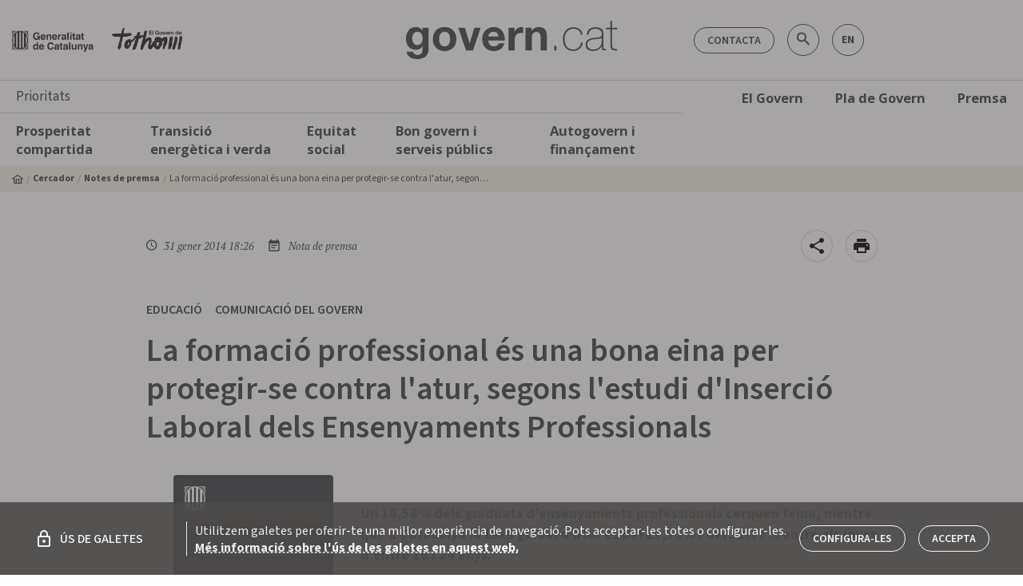

--- FILE ---
content_type: text/css; charset=UTF-8
request_url: https://govern.cat/gov/styles.2c1a00b8f82b9ff5ec1d.css
body_size: 200018
content:
@charset "UTF-8";@import url(https://fonts.googleapis.com/css2?family=Source+Sans+3:ital,wght@0,200..900;1,200..900&display=swap);@import url(https://fonts.googleapis.com/css2?family=Source+Sans+Pro:ital@1&display=swap);.mat-badge-content{font-weight:600;font-size:12px;font-family:Roboto,Helvetica Neue,sans-serif}.mat-badge-small .mat-badge-content{font-size:9px}.mat-badge-large .mat-badge-content{font-size:24px}.mat-h1,.mat-headline,.mat-typography h1{font:400 24px/32px Roboto,Helvetica Neue,sans-serif;letter-spacing:normal;margin:0 0 16px}.mat-h2,.mat-title,.mat-typography h2{font:500 20px/32px Roboto,Helvetica Neue,sans-serif;letter-spacing:normal;margin:0 0 16px}.mat-h3,.mat-subheading-2,.mat-typography h3{font:400 16px/28px Roboto,Helvetica Neue,sans-serif;letter-spacing:normal;margin:0 0 16px}.mat-h4,.mat-subheading-1,.mat-typography h4{font:400 15px/24px Roboto,Helvetica Neue,sans-serif;letter-spacing:normal;margin:0 0 16px}.mat-h5,.mat-typography h5{font:400 11.62px/20px Roboto,Helvetica Neue,sans-serif;margin:0 0 12px}.mat-h6,.mat-typography h6{font:400 9.38px/20px Roboto,Helvetica Neue,sans-serif;margin:0 0 12px}.mat-body-2,.mat-body-strong{font:500 14px/24px Roboto,Helvetica Neue,sans-serif;letter-spacing:normal}.mat-body,.mat-body-1,.mat-typography{font:400 14px/20px Roboto,Helvetica Neue,sans-serif;letter-spacing:normal}.mat-body-1 p,.mat-body p,.mat-typography p{margin:0 0 12px}.mat-caption,.mat-small{font:400 12px/20px Roboto,Helvetica Neue,sans-serif;letter-spacing:normal}.mat-display-4,.mat-typography .mat-display-4{font:300 112px/112px Roboto,Helvetica Neue,sans-serif;letter-spacing:-.05em;margin:0 0 56px}.mat-display-3,.mat-typography .mat-display-3{font:400 56px/56px Roboto,Helvetica Neue,sans-serif;letter-spacing:-.02em;margin:0 0 64px}.mat-display-2,.mat-typography .mat-display-2{font:400 45px/48px Roboto,Helvetica Neue,sans-serif;letter-spacing:-.005em;margin:0 0 64px}.mat-display-1,.mat-typography .mat-display-1{font:400 34px/40px Roboto,Helvetica Neue,sans-serif;letter-spacing:normal;margin:0 0 64px}.mat-bottom-sheet-container{font:400 14px/20px Roboto,Helvetica Neue,sans-serif;letter-spacing:normal}.mat-button,.mat-fab,.mat-flat-button,.mat-icon-button,.mat-mini-fab,.mat-raised-button,.mat-stroked-button{font-family:Roboto,Helvetica Neue,sans-serif;font-size:14px;font-weight:500}.mat-button-toggle,.mat-card{font-family:Roboto,Helvetica Neue,sans-serif}.mat-card-title{font-size:24px;font-weight:500}.mat-card-header .mat-card-title{font-size:20px}.mat-card-content,.mat-card-subtitle{font-size:14px}.mat-checkbox{font-family:Roboto,Helvetica Neue,sans-serif}.mat-checkbox-layout .mat-checkbox-label{line-height:24px}.mat-chip{font-size:14px;font-weight:500}.mat-chip .mat-chip-remove.mat-icon,.mat-chip .mat-chip-trailing-icon.mat-icon{font-size:18px}.mat-table{font-family:Roboto,Helvetica Neue,sans-serif}.mat-header-cell{font-size:12px;font-weight:500}.mat-cell,.mat-footer-cell{font-size:14px}.mat-calendar{font-family:Roboto,Helvetica Neue,sans-serif}.mat-calendar-body{font-size:13px}.mat-calendar-body-label,.mat-calendar-period-button{font-size:14px;font-weight:500}.mat-calendar-table-header th{font-size:11px;font-weight:400}.mat-dialog-title{font:500 20px/32px Roboto,Helvetica Neue,sans-serif;letter-spacing:normal}.mat-expansion-panel-header{font-family:Roboto,Helvetica Neue,sans-serif;font-size:15px;font-weight:400}.mat-expansion-panel-content{font:400 14px/20px Roboto,Helvetica Neue,sans-serif;letter-spacing:normal}.mat-form-field{font-size:inherit;font-weight:400;line-height:1.125;font-family:Roboto,Helvetica Neue,sans-serif;letter-spacing:normal}.mat-form-field-wrapper{padding-bottom:1.34375em}.mat-form-field-prefix .mat-icon,.mat-form-field-suffix .mat-icon{font-size:150%;line-height:1.125}.mat-form-field-prefix .mat-icon-button,.mat-form-field-suffix .mat-icon-button{height:1.5em;width:1.5em}.mat-form-field-prefix .mat-icon-button .mat-icon,.mat-form-field-suffix .mat-icon-button .mat-icon{height:1.125em;line-height:1.125}.mat-form-field-infix{padding:.5em 0;border-top:.84375em solid transparent}.mat-form-field-can-float.mat-form-field-should-float .mat-form-field-label,.mat-form-field-can-float .mat-input-server:focus+.mat-form-field-label-wrapper .mat-form-field-label{transform:translateY(-1.34375em) scale(.75);width:133.3333333333%}.mat-form-field-can-float .mat-input-server[label]:not(:label-shown)+.mat-form-field-label-wrapper .mat-form-field-label{transform:translateY(-1.34374em) scale(.75);width:133.3333433333%}.mat-form-field-label-wrapper{top:-.84375em;padding-top:.84375em}.mat-form-field-label{top:1.34375em}.mat-form-field-underline{bottom:1.34375em}.mat-form-field-subscript-wrapper{font-size:75%;margin-top:.6666666667em;top:calc(100% - 1.79167em)}.mat-form-field-appearance-legacy .mat-form-field-wrapper{padding-bottom:1.25em}.mat-form-field-appearance-legacy .mat-form-field-infix{padding:.4375em 0}.mat-form-field-appearance-legacy.mat-form-field-can-float.mat-form-field-should-float .mat-form-field-label,.mat-form-field-appearance-legacy.mat-form-field-can-float .mat-input-server:focus+.mat-form-field-label-wrapper .mat-form-field-label{transform:translateY(-1.28125em) scale(.75) perspective(100px) translateZ(.001px);-ms-transform:translateY(-1.28125em) scale(.75);width:133.3333333333%}.mat-form-field-appearance-legacy.mat-form-field-can-float .mat-form-field-autofill-control:-webkit-autofill+.mat-form-field-label-wrapper .mat-form-field-label{transform:translateY(-1.28125em) scale(.75) perspective(100px) translateZ(.00101px);-ms-transform:translateY(-1.28124em) scale(.75);width:133.3333433333%}.mat-form-field-appearance-legacy.mat-form-field-can-float .mat-input-server[label]:not(:label-shown)+.mat-form-field-label-wrapper .mat-form-field-label{transform:translateY(-1.28125em) scale(.75) perspective(100px) translateZ(.00102px);-ms-transform:translateY(-1.28123em) scale(.75);width:133.3333533333%}.mat-form-field-appearance-legacy .mat-form-field-label{top:1.28125em}.mat-form-field-appearance-legacy .mat-form-field-underline{bottom:1.25em}.mat-form-field-appearance-legacy .mat-form-field-subscript-wrapper{margin-top:.5416666667em;top:calc(100% - 1.66667em)}@media print{.mat-form-field-appearance-legacy.mat-form-field-can-float.mat-form-field-should-float .mat-form-field-label,.mat-form-field-appearance-legacy.mat-form-field-can-float .mat-input-server:focus+.mat-form-field-label-wrapper .mat-form-field-label{transform:translateY(-1.28122em) scale(.75)}.mat-form-field-appearance-legacy.mat-form-field-can-float .mat-form-field-autofill-control:-webkit-autofill+.mat-form-field-label-wrapper .mat-form-field-label{transform:translateY(-1.28121em) scale(.75)}.mat-form-field-appearance-legacy.mat-form-field-can-float .mat-input-server[label]:not(:label-shown)+.mat-form-field-label-wrapper .mat-form-field-label{transform:translateY(-1.2812em) scale(.75)}}.mat-form-field-appearance-fill .mat-form-field-infix{padding:.25em 0 .75em}.mat-form-field-appearance-fill .mat-form-field-label{top:1.09375em;margin-top:-.5em}.mat-form-field-appearance-fill.mat-form-field-can-float.mat-form-field-should-float .mat-form-field-label,.mat-form-field-appearance-fill.mat-form-field-can-float .mat-input-server:focus+.mat-form-field-label-wrapper .mat-form-field-label{transform:translateY(-.59375em) scale(.75);width:133.3333333333%}.mat-form-field-appearance-fill.mat-form-field-can-float .mat-input-server[label]:not(:label-shown)+.mat-form-field-label-wrapper .mat-form-field-label{transform:translateY(-.59374em) scale(.75);width:133.3333433333%}.mat-form-field-appearance-outline .mat-form-field-infix{padding:1em 0}.mat-form-field-appearance-outline .mat-form-field-label{top:1.84375em;margin-top:-.25em}.mat-form-field-appearance-outline.mat-form-field-can-float.mat-form-field-should-float .mat-form-field-label,.mat-form-field-appearance-outline.mat-form-field-can-float .mat-input-server:focus+.mat-form-field-label-wrapper .mat-form-field-label{transform:translateY(-1.59375em) scale(.75);width:133.3333333333%}.mat-form-field-appearance-outline.mat-form-field-can-float .mat-input-server[label]:not(:label-shown)+.mat-form-field-label-wrapper .mat-form-field-label{transform:translateY(-1.59374em) scale(.75);width:133.3333433333%}.mat-grid-tile-footer,.mat-grid-tile-header{font-size:14px}.mat-grid-tile-footer .mat-line,.mat-grid-tile-header .mat-line{white-space:nowrap;overflow:hidden;text-overflow:ellipsis;display:block;box-sizing:border-box}.mat-grid-tile-footer .mat-line:nth-child(n+2),.mat-grid-tile-header .mat-line:nth-child(n+2){font-size:12px}input.mat-input-element{margin-top:-.0625em}.mat-menu-item{font-family:Roboto,Helvetica Neue,sans-serif;font-size:14px;font-weight:400}.mat-paginator,.mat-paginator-page-size .mat-select-trigger{font-family:Roboto,Helvetica Neue,sans-serif;font-size:12px}.mat-radio-button,.mat-select{font-family:Roboto,Helvetica Neue,sans-serif}.mat-select-trigger{height:1.125em}.mat-slide-toggle-content,.mat-slider-thumb-label-text{font-family:Roboto,Helvetica Neue,sans-serif}.mat-slider-thumb-label-text{font-size:12px;font-weight:500}.mat-stepper-horizontal,.mat-stepper-vertical{font-family:Roboto,Helvetica Neue,sans-serif}.mat-step-label{font-size:14px;font-weight:400}.mat-step-sub-label-error{font-weight:400}.mat-step-label-error{font-size:14px}.mat-step-label-selected{font-size:14px;font-weight:500}.mat-tab-group,.mat-tab-label,.mat-tab-link{font-family:Roboto,Helvetica Neue,sans-serif}.mat-tab-label,.mat-tab-link{font-size:14px;font-weight:500}.mat-toolbar,.mat-toolbar h1,.mat-toolbar h2,.mat-toolbar h3,.mat-toolbar h4,.mat-toolbar h5,.mat-toolbar h6{font:500 20px/32px Roboto,Helvetica Neue,sans-serif;letter-spacing:normal;margin:0}.mat-tooltip{font-family:Roboto,Helvetica Neue,sans-serif;font-size:10px;padding-top:6px;padding-bottom:6px}.mat-tooltip-handset{font-size:14px;padding-top:8px;padding-bottom:8px}.mat-list-item,.mat-list-option{font-family:Roboto,Helvetica Neue,sans-serif}.mat-list-base .mat-list-item{font-size:16px}.mat-list-base .mat-list-item .mat-line{white-space:nowrap;overflow:hidden;text-overflow:ellipsis;display:block;box-sizing:border-box}.mat-list-base .mat-list-item .mat-line:nth-child(n+2){font-size:14px}.mat-list-base .mat-list-option{font-size:16px}.mat-list-base .mat-list-option .mat-line{white-space:nowrap;overflow:hidden;text-overflow:ellipsis;display:block;box-sizing:border-box}.mat-list-base .mat-list-option .mat-line:nth-child(n+2){font-size:14px}.mat-list-base .mat-subheader{font-family:Roboto,Helvetica Neue,sans-serif;font-size:14px;font-weight:500}.mat-list-base[dense] .mat-list-item{font-size:12px}.mat-list-base[dense] .mat-list-item .mat-line{white-space:nowrap;overflow:hidden;text-overflow:ellipsis;display:block;box-sizing:border-box}.mat-list-base[dense] .mat-list-item .mat-line:nth-child(n+2),.mat-list-base[dense] .mat-list-option{font-size:12px}.mat-list-base[dense] .mat-list-option .mat-line{white-space:nowrap;overflow:hidden;text-overflow:ellipsis;display:block;box-sizing:border-box}.mat-list-base[dense] .mat-list-option .mat-line:nth-child(n+2){font-size:12px}.mat-list-base[dense] .mat-subheader{font-family:Roboto,Helvetica Neue,sans-serif;font-size:12px;font-weight:500}.mat-option{font-family:Roboto,Helvetica Neue,sans-serif;font-size:16px}.mat-optgroup-label{font:500 14px/24px Roboto,Helvetica Neue,sans-serif;letter-spacing:normal}.mat-simple-snackbar{font-family:Roboto,Helvetica Neue,sans-serif;font-size:14px}.mat-simple-snackbar-action{line-height:1;font-family:inherit;font-size:inherit;font-weight:500}.mat-tree{font-family:Roboto,Helvetica Neue,sans-serif}.mat-nested-tree-node,.mat-tree-node{font-weight:400;font-size:14px}.mat-ripple{overflow:hidden;position:relative}.mat-ripple:not(:empty){transform:translateZ(0)}.mat-ripple.mat-ripple-unbounded{overflow:visible}.mat-ripple-element{position:absolute;border-radius:50%;pointer-events:none;transition:opacity,transform 0ms cubic-bezier(0,0,.2,1);transform:scale(0)}.cdk-high-contrast-active .mat-ripple-element{display:none}.cdk-visually-hidden{border:0;clip:rect(0 0 0 0);height:1px;margin:-1px;overflow:hidden;padding:0;position:absolute;width:1px;outline:0;-webkit-appearance:none;-moz-appearance:none}.cdk-global-overlay-wrapper,.cdk-overlay-container{pointer-events:none;top:0;left:0;height:100%;width:100%}.cdk-overlay-container{position:fixed;z-index:1000}.cdk-overlay-container:empty{display:none}.cdk-global-overlay-wrapper,.cdk-overlay-pane{display:flex;position:absolute;z-index:1000}.cdk-overlay-pane{pointer-events:auto;box-sizing:border-box;max-width:100%;max-height:100%}.cdk-overlay-backdrop{position:absolute;top:0;bottom:0;left:0;right:0;z-index:1000;pointer-events:auto;-webkit-tap-highlight-color:transparent;transition:opacity .4s cubic-bezier(.25,.8,.25,1);opacity:0}.cdk-overlay-backdrop.cdk-overlay-backdrop-showing{opacity:1}@media screen and (-ms-high-contrast:active){.cdk-overlay-backdrop.cdk-overlay-backdrop-showing{opacity:.6}}.cdk-overlay-dark-backdrop{background:rgba(0,0,0,.32)}.cdk-overlay-transparent-backdrop,.cdk-overlay-transparent-backdrop.cdk-overlay-backdrop-showing{opacity:0}.cdk-overlay-connected-position-bounding-box{position:absolute;z-index:1000;display:flex;flex-direction:column;min-width:1px;min-height:1px}.cdk-global-scrollblock{position:fixed;width:100%;overflow-y:scroll}@keyframes cdk-text-field-autofill-start{/*!*/}@keyframes cdk-text-field-autofill-end{/*!*/}.cdk-text-field-autofill-monitored:-webkit-autofill{animation:cdk-text-field-autofill-start 0s 1ms}.cdk-text-field-autofill-monitored:not(:-webkit-autofill){animation:cdk-text-field-autofill-end 0s 1ms}textarea.cdk-textarea-autosize{resize:none}textarea.cdk-textarea-autosize-measuring{padding:2px 0!important;box-sizing:content-box!important;height:auto!important;overflow:hidden!important}textarea.cdk-textarea-autosize-measuring-firefox{padding:2px 0!important;box-sizing:content-box!important;height:0!important}.mat-ripple-element{background-color:hsla(0,0%,100%,.1)}.mat-option{color:#fff}.mat-option.mat-active,.mat-option.mat-selected:not(.mat-option-multiple):not(.mat-option-disabled),.mat-option:focus:not(.mat-option-disabled),.mat-option:hover:not(.mat-option-disabled){background:hsla(0,0%,100%,.04)}.mat-option.mat-active{color:#fff}.mat-option.mat-option-disabled{color:hsla(0,0%,100%,.5)}.mat-primary .mat-option.mat-selected:not(.mat-option-disabled){color:#c2185b}.mat-accent .mat-option.mat-selected:not(.mat-option-disabled){color:#b0bec5}.mat-warn .mat-option.mat-selected:not(.mat-option-disabled){color:#f44336}.mat-optgroup-label{color:hsla(0,0%,100%,.7)}.mat-optgroup-disabled .mat-optgroup-label{color:hsla(0,0%,100%,.5)}.mat-pseudo-checkbox{color:hsla(0,0%,100%,.7)}.mat-pseudo-checkbox:after{color:#303030}.mat-pseudo-checkbox-disabled{color:#686868}.mat-primary .mat-pseudo-checkbox-checked,.mat-primary .mat-pseudo-checkbox-indeterminate{background:#c2185b}.mat-accent .mat-pseudo-checkbox-checked,.mat-accent .mat-pseudo-checkbox-indeterminate,.mat-pseudo-checkbox-checked,.mat-pseudo-checkbox-indeterminate{background:#b0bec5}.mat-warn .mat-pseudo-checkbox-checked,.mat-warn .mat-pseudo-checkbox-indeterminate{background:#f44336}.mat-pseudo-checkbox-checked.mat-pseudo-checkbox-disabled,.mat-pseudo-checkbox-indeterminate.mat-pseudo-checkbox-disabled{background:#686868}.mat-elevation-z0{box-shadow:0 0 0 0 rgba(0,0,0,.2),0 0 0 0 rgba(0,0,0,.14),0 0 0 0 rgba(0,0,0,.12)}.mat-elevation-z1{box-shadow:0 2px 1px -1px rgba(0,0,0,.2),0 1px 1px 0 rgba(0,0,0,.14),0 1px 3px 0 rgba(0,0,0,.12)}.mat-elevation-z2{box-shadow:0 3px 1px -2px rgba(0,0,0,.2),0 2px 2px 0 rgba(0,0,0,.14),0 1px 5px 0 rgba(0,0,0,.12)}.mat-elevation-z3{box-shadow:0 3px 3px -2px rgba(0,0,0,.2),0 3px 4px 0 rgba(0,0,0,.14),0 1px 8px 0 rgba(0,0,0,.12)}.mat-elevation-z4{box-shadow:0 2px 4px -1px rgba(0,0,0,.2),0 4px 5px 0 rgba(0,0,0,.14),0 1px 10px 0 rgba(0,0,0,.12)}.mat-elevation-z5{box-shadow:0 3px 5px -1px rgba(0,0,0,.2),0 5px 8px 0 rgba(0,0,0,.14),0 1px 14px 0 rgba(0,0,0,.12)}.mat-elevation-z6{box-shadow:0 3px 5px -1px rgba(0,0,0,.2),0 6px 10px 0 rgba(0,0,0,.14),0 1px 18px 0 rgba(0,0,0,.12)}.mat-elevation-z7{box-shadow:0 4px 5px -2px rgba(0,0,0,.2),0 7px 10px 1px rgba(0,0,0,.14),0 2px 16px 1px rgba(0,0,0,.12)}.mat-elevation-z8{box-shadow:0 5px 5px -3px rgba(0,0,0,.2),0 8px 10px 1px rgba(0,0,0,.14),0 3px 14px 2px rgba(0,0,0,.12)}.mat-elevation-z9{box-shadow:0 5px 6px -3px rgba(0,0,0,.2),0 9px 12px 1px rgba(0,0,0,.14),0 3px 16px 2px rgba(0,0,0,.12)}.mat-elevation-z10{box-shadow:0 6px 6px -3px rgba(0,0,0,.2),0 10px 14px 1px rgba(0,0,0,.14),0 4px 18px 3px rgba(0,0,0,.12)}.mat-elevation-z11{box-shadow:0 6px 7px -4px rgba(0,0,0,.2),0 11px 15px 1px rgba(0,0,0,.14),0 4px 20px 3px rgba(0,0,0,.12)}.mat-elevation-z12{box-shadow:0 7px 8px -4px rgba(0,0,0,.2),0 12px 17px 2px rgba(0,0,0,.14),0 5px 22px 4px rgba(0,0,0,.12)}.mat-elevation-z13{box-shadow:0 7px 8px -4px rgba(0,0,0,.2),0 13px 19px 2px rgba(0,0,0,.14),0 5px 24px 4px rgba(0,0,0,.12)}.mat-elevation-z14{box-shadow:0 7px 9px -4px rgba(0,0,0,.2),0 14px 21px 2px rgba(0,0,0,.14),0 5px 26px 4px rgba(0,0,0,.12)}.mat-elevation-z15{box-shadow:0 8px 9px -5px rgba(0,0,0,.2),0 15px 22px 2px rgba(0,0,0,.14),0 6px 28px 5px rgba(0,0,0,.12)}.mat-elevation-z16{box-shadow:0 8px 10px -5px rgba(0,0,0,.2),0 16px 24px 2px rgba(0,0,0,.14),0 6px 30px 5px rgba(0,0,0,.12)}.mat-elevation-z17{box-shadow:0 8px 11px -5px rgba(0,0,0,.2),0 17px 26px 2px rgba(0,0,0,.14),0 6px 32px 5px rgba(0,0,0,.12)}.mat-elevation-z18{box-shadow:0 9px 11px -5px rgba(0,0,0,.2),0 18px 28px 2px rgba(0,0,0,.14),0 7px 34px 6px rgba(0,0,0,.12)}.mat-elevation-z19{box-shadow:0 9px 12px -6px rgba(0,0,0,.2),0 19px 29px 2px rgba(0,0,0,.14),0 7px 36px 6px rgba(0,0,0,.12)}.mat-elevation-z20{box-shadow:0 10px 13px -6px rgba(0,0,0,.2),0 20px 31px 3px rgba(0,0,0,.14),0 8px 38px 7px rgba(0,0,0,.12)}.mat-elevation-z21{box-shadow:0 10px 13px -6px rgba(0,0,0,.2),0 21px 33px 3px rgba(0,0,0,.14),0 8px 40px 7px rgba(0,0,0,.12)}.mat-elevation-z22{box-shadow:0 10px 14px -6px rgba(0,0,0,.2),0 22px 35px 3px rgba(0,0,0,.14),0 8px 42px 7px rgba(0,0,0,.12)}.mat-elevation-z23{box-shadow:0 11px 14px -7px rgba(0,0,0,.2),0 23px 36px 3px rgba(0,0,0,.14),0 9px 44px 8px rgba(0,0,0,.12)}.mat-elevation-z24{box-shadow:0 11px 15px -7px rgba(0,0,0,.2),0 24px 38px 3px rgba(0,0,0,.14),0 9px 46px 8px rgba(0,0,0,.12)}.mat-app-background{background-color:#303030;color:#fff}.mat-theme-loaded-marker{display:none}.mat-autocomplete-panel{background:#424242;color:#fff}.mat-autocomplete-panel:not([class*=mat-elevation-z]){box-shadow:0 2px 4px -1px rgba(0,0,0,.2),0 4px 5px 0 rgba(0,0,0,.14),0 1px 10px 0 rgba(0,0,0,.12)}.mat-autocomplete-panel .mat-option.mat-selected:not(.mat-active):not(:hover){background:#424242}.mat-autocomplete-panel .mat-option.mat-selected:not(.mat-active):not(:hover):not(.mat-option-disabled){color:#fff}.mat-badge-content{color:#fff;background:#c2185b}.cdk-high-contrast-active .mat-badge-content{outline:1px solid;border-radius:0}.mat-badge-accent .mat-badge-content{background:#b0bec5;color:rgba(0,0,0,.87)}.mat-badge-warn .mat-badge-content{color:#fff;background:#f44336}.mat-badge{position:relative}.mat-badge-hidden .mat-badge-content{display:none}.mat-badge-disabled .mat-badge-content{background:#6e6e6e;color:hsla(0,0%,100%,.5)}.mat-badge-content{position:absolute;text-align:center;display:inline-block;border-radius:50%;transition:transform .2s ease-in-out;transform:scale(.6);overflow:hidden;white-space:nowrap;text-overflow:ellipsis;pointer-events:none}.mat-badge-content._mat-animation-noopable,.ng-animate-disabled .mat-badge-content{transition:none}.mat-badge-content.mat-badge-active{transform:none}.mat-badge-small .mat-badge-content{width:16px;height:16px;line-height:16px}.mat-badge-small.mat-badge-above .mat-badge-content{top:-8px}.mat-badge-small.mat-badge-below .mat-badge-content{bottom:-8px}.mat-badge-small.mat-badge-before .mat-badge-content{left:-16px}[dir=rtl] .mat-badge-small.mat-badge-before .mat-badge-content{left:auto;right:-16px}.mat-badge-small.mat-badge-after .mat-badge-content{right:-16px}[dir=rtl] .mat-badge-small.mat-badge-after .mat-badge-content{right:auto;left:-16px}.mat-badge-small.mat-badge-overlap.mat-badge-before .mat-badge-content{left:-8px}[dir=rtl] .mat-badge-small.mat-badge-overlap.mat-badge-before .mat-badge-content{left:auto;right:-8px}.mat-badge-small.mat-badge-overlap.mat-badge-after .mat-badge-content{right:-8px}[dir=rtl] .mat-badge-small.mat-badge-overlap.mat-badge-after .mat-badge-content{right:auto;left:-8px}.mat-badge-medium .mat-badge-content{width:22px;height:22px;line-height:22px}.mat-badge-medium.mat-badge-above .mat-badge-content{top:-11px}.mat-badge-medium.mat-badge-below .mat-badge-content{bottom:-11px}.mat-badge-medium.mat-badge-before .mat-badge-content{left:-22px}[dir=rtl] .mat-badge-medium.mat-badge-before .mat-badge-content{left:auto;right:-22px}.mat-badge-medium.mat-badge-after .mat-badge-content{right:-22px}[dir=rtl] .mat-badge-medium.mat-badge-after .mat-badge-content{right:auto;left:-22px}.mat-badge-medium.mat-badge-overlap.mat-badge-before .mat-badge-content{left:-11px}[dir=rtl] .mat-badge-medium.mat-badge-overlap.mat-badge-before .mat-badge-content{left:auto;right:-11px}.mat-badge-medium.mat-badge-overlap.mat-badge-after .mat-badge-content{right:-11px}[dir=rtl] .mat-badge-medium.mat-badge-overlap.mat-badge-after .mat-badge-content{right:auto;left:-11px}.mat-badge-large .mat-badge-content{width:28px;height:28px;line-height:28px}.mat-badge-large.mat-badge-above .mat-badge-content{top:-14px}.mat-badge-large.mat-badge-below .mat-badge-content{bottom:-14px}.mat-badge-large.mat-badge-before .mat-badge-content{left:-28px}[dir=rtl] .mat-badge-large.mat-badge-before .mat-badge-content{left:auto;right:-28px}.mat-badge-large.mat-badge-after .mat-badge-content{right:-28px}[dir=rtl] .mat-badge-large.mat-badge-after .mat-badge-content{right:auto;left:-28px}.mat-badge-large.mat-badge-overlap.mat-badge-before .mat-badge-content{left:-14px}[dir=rtl] .mat-badge-large.mat-badge-overlap.mat-badge-before .mat-badge-content{left:auto;right:-14px}.mat-badge-large.mat-badge-overlap.mat-badge-after .mat-badge-content{right:-14px}[dir=rtl] .mat-badge-large.mat-badge-overlap.mat-badge-after .mat-badge-content{right:auto;left:-14px}.mat-bottom-sheet-container{box-shadow:0 8px 10px -5px rgba(0,0,0,.2),0 16px 24px 2px rgba(0,0,0,.14),0 6px 30px 5px rgba(0,0,0,.12);background:#424242;color:#fff}.mat-button,.mat-icon-button,.mat-stroked-button{color:inherit;background:transparent}.mat-button.mat-primary,.mat-icon-button.mat-primary,.mat-stroked-button.mat-primary{color:#c2185b}.mat-button.mat-accent,.mat-icon-button.mat-accent,.mat-stroked-button.mat-accent{color:#b0bec5}.mat-button.mat-warn,.mat-icon-button.mat-warn,.mat-stroked-button.mat-warn{color:#f44336}.mat-button.mat-accent[disabled],.mat-button.mat-primary[disabled],.mat-button.mat-warn[disabled],.mat-button[disabled][disabled],.mat-icon-button.mat-accent[disabled],.mat-icon-button.mat-primary[disabled],.mat-icon-button.mat-warn[disabled],.mat-icon-button[disabled][disabled],.mat-stroked-button.mat-accent[disabled],.mat-stroked-button.mat-primary[disabled],.mat-stroked-button.mat-warn[disabled],.mat-stroked-button[disabled][disabled]{color:hsla(0,0%,100%,.3)}.mat-button.mat-primary .mat-button-focus-overlay,.mat-icon-button.mat-primary .mat-button-focus-overlay,.mat-stroked-button.mat-primary .mat-button-focus-overlay{background-color:#c2185b}.mat-button.mat-accent .mat-button-focus-overlay,.mat-icon-button.mat-accent .mat-button-focus-overlay,.mat-stroked-button.mat-accent .mat-button-focus-overlay{background-color:#b0bec5}.mat-button.mat-warn .mat-button-focus-overlay,.mat-icon-button.mat-warn .mat-button-focus-overlay,.mat-stroked-button.mat-warn .mat-button-focus-overlay{background-color:#f44336}.mat-button[disabled] .mat-button-focus-overlay,.mat-icon-button[disabled] .mat-button-focus-overlay,.mat-stroked-button[disabled] .mat-button-focus-overlay{background-color:transparent}.mat-button .mat-ripple-element,.mat-icon-button .mat-ripple-element,.mat-stroked-button .mat-ripple-element{opacity:.1;background-color:currentColor}.mat-button-focus-overlay{background:#fff}.mat-stroked-button:not([disabled]){border-color:hsla(0,0%,100%,.12)}.mat-fab,.mat-flat-button,.mat-mini-fab,.mat-raised-button{color:#fff;background-color:#424242}.mat-fab.mat-primary,.mat-flat-button.mat-primary,.mat-mini-fab.mat-primary,.mat-raised-button.mat-primary{color:#fff}.mat-fab.mat-accent,.mat-flat-button.mat-accent,.mat-mini-fab.mat-accent,.mat-raised-button.mat-accent{color:rgba(0,0,0,.87)}.mat-fab.mat-warn,.mat-flat-button.mat-warn,.mat-mini-fab.mat-warn,.mat-raised-button.mat-warn{color:#fff}.mat-fab.mat-accent[disabled],.mat-fab.mat-primary[disabled],.mat-fab.mat-warn[disabled],.mat-fab[disabled][disabled],.mat-flat-button.mat-accent[disabled],.mat-flat-button.mat-primary[disabled],.mat-flat-button.mat-warn[disabled],.mat-flat-button[disabled][disabled],.mat-mini-fab.mat-accent[disabled],.mat-mini-fab.mat-primary[disabled],.mat-mini-fab.mat-warn[disabled],.mat-mini-fab[disabled][disabled],.mat-raised-button.mat-accent[disabled],.mat-raised-button.mat-primary[disabled],.mat-raised-button.mat-warn[disabled],.mat-raised-button[disabled][disabled]{color:hsla(0,0%,100%,.3)}.mat-fab.mat-primary,.mat-flat-button.mat-primary,.mat-mini-fab.mat-primary,.mat-raised-button.mat-primary{background-color:#c2185b}.mat-fab.mat-accent,.mat-flat-button.mat-accent,.mat-mini-fab.mat-accent,.mat-raised-button.mat-accent{background-color:#b0bec5}.mat-fab.mat-warn,.mat-flat-button.mat-warn,.mat-mini-fab.mat-warn,.mat-raised-button.mat-warn{background-color:#f44336}.mat-fab.mat-accent[disabled],.mat-fab.mat-primary[disabled],.mat-fab.mat-warn[disabled],.mat-fab[disabled][disabled],.mat-flat-button.mat-accent[disabled],.mat-flat-button.mat-primary[disabled],.mat-flat-button.mat-warn[disabled],.mat-flat-button[disabled][disabled],.mat-mini-fab.mat-accent[disabled],.mat-mini-fab.mat-primary[disabled],.mat-mini-fab.mat-warn[disabled],.mat-mini-fab[disabled][disabled],.mat-raised-button.mat-accent[disabled],.mat-raised-button.mat-primary[disabled],.mat-raised-button.mat-warn[disabled],.mat-raised-button[disabled][disabled]{background-color:hsla(0,0%,100%,.12)}.mat-fab.mat-primary .mat-ripple-element,.mat-flat-button.mat-primary .mat-ripple-element,.mat-mini-fab.mat-primary .mat-ripple-element,.mat-raised-button.mat-primary .mat-ripple-element{background-color:hsla(0,0%,100%,.1)}.mat-fab.mat-accent .mat-ripple-element,.mat-flat-button.mat-accent .mat-ripple-element,.mat-mini-fab.mat-accent .mat-ripple-element,.mat-raised-button.mat-accent .mat-ripple-element{background-color:rgba(0,0,0,.1)}.mat-fab.mat-warn .mat-ripple-element,.mat-flat-button.mat-warn .mat-ripple-element,.mat-mini-fab.mat-warn .mat-ripple-element,.mat-raised-button.mat-warn .mat-ripple-element{background-color:hsla(0,0%,100%,.1)}.mat-flat-button:not([class*=mat-elevation-z]),.mat-stroked-button:not([class*=mat-elevation-z]){box-shadow:0 0 0 0 rgba(0,0,0,.2),0 0 0 0 rgba(0,0,0,.14),0 0 0 0 rgba(0,0,0,.12)}.mat-raised-button:not([class*=mat-elevation-z]){box-shadow:0 3px 1px -2px rgba(0,0,0,.2),0 2px 2px 0 rgba(0,0,0,.14),0 1px 5px 0 rgba(0,0,0,.12)}.mat-raised-button:not([disabled]):active:not([class*=mat-elevation-z]){box-shadow:0 5px 5px -3px rgba(0,0,0,.2),0 8px 10px 1px rgba(0,0,0,.14),0 3px 14px 2px rgba(0,0,0,.12)}.mat-raised-button[disabled]:not([class*=mat-elevation-z]){box-shadow:0 0 0 0 rgba(0,0,0,.2),0 0 0 0 rgba(0,0,0,.14),0 0 0 0 rgba(0,0,0,.12)}.mat-fab:not([class*=mat-elevation-z]),.mat-mini-fab:not([class*=mat-elevation-z]){box-shadow:0 3px 5px -1px rgba(0,0,0,.2),0 6px 10px 0 rgba(0,0,0,.14),0 1px 18px 0 rgba(0,0,0,.12)}.mat-fab:not([disabled]):active:not([class*=mat-elevation-z]),.mat-mini-fab:not([disabled]):active:not([class*=mat-elevation-z]){box-shadow:0 7px 8px -4px rgba(0,0,0,.2),0 12px 17px 2px rgba(0,0,0,.14),0 5px 22px 4px rgba(0,0,0,.12)}.mat-fab[disabled]:not([class*=mat-elevation-z]),.mat-mini-fab[disabled]:not([class*=mat-elevation-z]){box-shadow:0 0 0 0 rgba(0,0,0,.2),0 0 0 0 rgba(0,0,0,.14),0 0 0 0 rgba(0,0,0,.12)}.mat-button-toggle-group,.mat-button-toggle-standalone{box-shadow:0 3px 1px -2px rgba(0,0,0,.2),0 2px 2px 0 rgba(0,0,0,.14),0 1px 5px 0 rgba(0,0,0,.12)}.mat-button-toggle-group-appearance-standard,.mat-button-toggle-standalone.mat-button-toggle-appearance-standard{box-shadow:none}.mat-button-toggle{color:hsla(0,0%,100%,.5)}.mat-button-toggle .mat-button-toggle-focus-overlay{background-color:hsla(0,0%,100%,.12)}.mat-button-toggle-appearance-standard{color:#fff;background:#424242}.mat-button-toggle-appearance-standard .mat-button-toggle-focus-overlay{background-color:#fff}.mat-button-toggle-group-appearance-standard .mat-button-toggle+.mat-button-toggle{border-left:1px solid hsla(0,0%,100%,.12)}[dir=rtl] .mat-button-toggle-group-appearance-standard .mat-button-toggle+.mat-button-toggle{border-left:none;border-right:1px solid hsla(0,0%,100%,.12)}.mat-button-toggle-group-appearance-standard.mat-button-toggle-vertical .mat-button-toggle+.mat-button-toggle{border-left:none;border-right:none;border-top:1px solid hsla(0,0%,100%,.12)}.mat-button-toggle-checked{background-color:#212121;color:hsla(0,0%,100%,.7)}.mat-button-toggle-checked.mat-button-toggle-appearance-standard{color:#fff}.mat-button-toggle-disabled{color:hsla(0,0%,100%,.3);background-color:#000}.mat-button-toggle-disabled.mat-button-toggle-appearance-standard{background:#424242}.mat-button-toggle-disabled.mat-button-toggle-checked{background-color:#424242}.mat-button-toggle-group-appearance-standard,.mat-button-toggle-standalone.mat-button-toggle-appearance-standard{border:1px solid hsla(0,0%,100%,.12)}.mat-card{background:#424242;color:#fff}.mat-card:not([class*=mat-elevation-z]){box-shadow:0 2px 1px -1px rgba(0,0,0,.2),0 1px 1px 0 rgba(0,0,0,.14),0 1px 3px 0 rgba(0,0,0,.12)}.mat-card.mat-card-flat:not([class*=mat-elevation-z]){box-shadow:0 0 0 0 rgba(0,0,0,.2),0 0 0 0 rgba(0,0,0,.14),0 0 0 0 rgba(0,0,0,.12)}.mat-card-subtitle{color:hsla(0,0%,100%,.7)}.mat-checkbox-frame{border-color:hsla(0,0%,100%,.7)}.mat-checkbox-checkmark{fill:#303030}.mat-checkbox-checkmark-path{stroke:#303030!important}.mat-checkbox-mixedmark{background-color:#303030}.mat-checkbox-checked.mat-primary .mat-checkbox-background,.mat-checkbox-indeterminate.mat-primary .mat-checkbox-background{background-color:#c2185b}.mat-checkbox-checked.mat-accent .mat-checkbox-background,.mat-checkbox-indeterminate.mat-accent .mat-checkbox-background{background-color:#b0bec5}.mat-checkbox-checked.mat-warn .mat-checkbox-background,.mat-checkbox-indeterminate.mat-warn .mat-checkbox-background{background-color:#f44336}.mat-checkbox-disabled.mat-checkbox-checked .mat-checkbox-background,.mat-checkbox-disabled.mat-checkbox-indeterminate .mat-checkbox-background{background-color:#686868}.mat-checkbox-disabled:not(.mat-checkbox-checked) .mat-checkbox-frame{border-color:#686868}.mat-checkbox-disabled .mat-checkbox-label{color:hsla(0,0%,100%,.7)}.mat-checkbox .mat-ripple-element{background-color:#fff}.mat-checkbox-checked:not(.mat-checkbox-disabled).mat-primary .mat-ripple-element,.mat-checkbox:active:not(.mat-checkbox-disabled).mat-primary .mat-ripple-element{background:#c2185b}.mat-checkbox-checked:not(.mat-checkbox-disabled).mat-accent .mat-ripple-element,.mat-checkbox:active:not(.mat-checkbox-disabled).mat-accent .mat-ripple-element{background:#b0bec5}.mat-checkbox-checked:not(.mat-checkbox-disabled).mat-warn .mat-ripple-element,.mat-checkbox:active:not(.mat-checkbox-disabled).mat-warn .mat-ripple-element{background:#f44336}.mat-chip.mat-standard-chip{background-color:#616161;color:#fff}.mat-chip.mat-standard-chip .mat-chip-remove{color:#fff;opacity:.4}.mat-chip.mat-standard-chip:not(.mat-chip-disabled):active{box-shadow:0 3px 3px -2px rgba(0,0,0,.2),0 3px 4px 0 rgba(0,0,0,.14),0 1px 8px 0 rgba(0,0,0,.12)}.mat-chip.mat-standard-chip:not(.mat-chip-disabled) .mat-chip-remove:hover{opacity:.54}.mat-chip.mat-standard-chip.mat-chip-disabled{opacity:.4}.mat-chip.mat-standard-chip:after{background:#fff}.mat-chip.mat-standard-chip.mat-chip-selected.mat-primary{background-color:#c2185b;color:#fff}.mat-chip.mat-standard-chip.mat-chip-selected.mat-primary .mat-chip-remove{color:#fff;opacity:.4}.mat-chip.mat-standard-chip.mat-chip-selected.mat-primary .mat-ripple-element{background-color:hsla(0,0%,100%,.1)}.mat-chip.mat-standard-chip.mat-chip-selected.mat-warn{background-color:#f44336;color:#fff}.mat-chip.mat-standard-chip.mat-chip-selected.mat-warn .mat-chip-remove{color:#fff;opacity:.4}.mat-chip.mat-standard-chip.mat-chip-selected.mat-warn .mat-ripple-element{background-color:hsla(0,0%,100%,.1)}.mat-chip.mat-standard-chip.mat-chip-selected.mat-accent{background-color:#b0bec5;color:rgba(0,0,0,.87)}.mat-chip.mat-standard-chip.mat-chip-selected.mat-accent .mat-chip-remove{color:rgba(0,0,0,.87);opacity:.4}.mat-chip.mat-standard-chip.mat-chip-selected.mat-accent .mat-ripple-element{background-color:rgba(0,0,0,.1)}.mat-table{background:#424242}.mat-table-sticky,.mat-table tbody,.mat-table tfoot,.mat-table thead,[mat-footer-row],[mat-header-row],[mat-row],mat-footer-row,mat-header-row,mat-row{background:inherit}mat-footer-row,mat-header-row,mat-row,td.mat-cell,td.mat-footer-cell,th.mat-header-cell{border-bottom-color:hsla(0,0%,100%,.12)}.mat-header-cell{color:hsla(0,0%,100%,.7)}.mat-cell,.mat-footer-cell{color:#fff}.mat-calendar-arrow{border-top-color:#fff}.mat-datepicker-content .mat-calendar-next-button,.mat-datepicker-content .mat-calendar-previous-button,.mat-datepicker-toggle{color:#fff}.mat-calendar-table-header{color:hsla(0,0%,100%,.5)}.mat-calendar-table-header-divider:after{background:hsla(0,0%,100%,.12)}.mat-calendar-body-label{color:hsla(0,0%,100%,.7)}.mat-calendar-body-cell-content{color:#fff;border-color:transparent}.mat-calendar-body-disabled>.mat-calendar-body-cell-content:not(.mat-calendar-body-selected){color:hsla(0,0%,100%,.5)}.cdk-keyboard-focused .mat-calendar-body-active>.mat-calendar-body-cell-content:not(.mat-calendar-body-selected),.cdk-program-focused .mat-calendar-body-active>.mat-calendar-body-cell-content:not(.mat-calendar-body-selected),.mat-calendar-body-cell:not(.mat-calendar-body-disabled):hover>.mat-calendar-body-cell-content:not(.mat-calendar-body-selected){background-color:hsla(0,0%,100%,.04)}.mat-calendar-body-today:not(.mat-calendar-body-selected){border-color:hsla(0,0%,100%,.5)}.mat-calendar-body-disabled>.mat-calendar-body-today:not(.mat-calendar-body-selected){border-color:hsla(0,0%,100%,.3)}.mat-calendar-body-selected{background-color:#c2185b;color:#fff}.mat-calendar-body-disabled>.mat-calendar-body-selected{background-color:rgba(194,24,91,.4)}.mat-calendar-body-today.mat-calendar-body-selected{box-shadow:inset 0 0 0 1px #fff}.mat-datepicker-content{box-shadow:0 2px 4px -1px rgba(0,0,0,.2),0 4px 5px 0 rgba(0,0,0,.14),0 1px 10px 0 rgba(0,0,0,.12);background-color:#424242;color:#fff}.mat-datepicker-content.mat-accent .mat-calendar-body-selected{background-color:#b0bec5;color:rgba(0,0,0,.87)}.mat-datepicker-content.mat-accent .mat-calendar-body-disabled>.mat-calendar-body-selected{background-color:rgba(176,190,197,.4)}.mat-datepicker-content.mat-accent .mat-calendar-body-today.mat-calendar-body-selected{box-shadow:inset 0 0 0 1px rgba(0,0,0,.87)}.mat-datepicker-content.mat-warn .mat-calendar-body-selected{background-color:#f44336;color:#fff}.mat-datepicker-content.mat-warn .mat-calendar-body-disabled>.mat-calendar-body-selected{background-color:rgba(244,67,54,.4)}.mat-datepicker-content.mat-warn .mat-calendar-body-today.mat-calendar-body-selected{box-shadow:inset 0 0 0 1px #fff}.mat-datepicker-content-touch{box-shadow:0 0 0 0 rgba(0,0,0,.2),0 0 0 0 rgba(0,0,0,.14),0 0 0 0 rgba(0,0,0,.12)}.mat-datepicker-toggle-active{color:#c2185b}.mat-datepicker-toggle-active.mat-accent{color:#b0bec5}.mat-datepicker-toggle-active.mat-warn{color:#f44336}.mat-dialog-container{box-shadow:0 11px 15px -7px rgba(0,0,0,.2),0 24px 38px 3px rgba(0,0,0,.14),0 9px 46px 8px rgba(0,0,0,.12);background:#424242;color:#fff}.mat-divider{border-top-color:hsla(0,0%,100%,.12)}.mat-divider-vertical{border-right-color:hsla(0,0%,100%,.12)}.mat-expansion-panel{background:#424242;color:#fff}.mat-expansion-panel:not([class*=mat-elevation-z]){box-shadow:0 3px 1px -2px rgba(0,0,0,.2),0 2px 2px 0 rgba(0,0,0,.14),0 1px 5px 0 rgba(0,0,0,.12)}.mat-action-row{border-top-color:hsla(0,0%,100%,.12)}.mat-expansion-panel .mat-expansion-panel-header.cdk-keyboard-focused:not([aria-disabled=true]),.mat-expansion-panel .mat-expansion-panel-header.cdk-program-focused:not([aria-disabled=true]),.mat-expansion-panel:not(.mat-expanded) .mat-expansion-panel-header:hover:not([aria-disabled=true]){background:hsla(0,0%,100%,.04)}@media(hover:none){.mat-expansion-panel:not(.mat-expanded):not([aria-disabled=true]) .mat-expansion-panel-header:hover{background:#424242}}.mat-expansion-panel-header-title{color:#fff}.mat-expansion-indicator:after,.mat-expansion-panel-header-description{color:hsla(0,0%,100%,.7)}.mat-expansion-panel-header[aria-disabled=true]{color:hsla(0,0%,100%,.3)}.mat-expansion-panel-header[aria-disabled=true] .mat-expansion-panel-header-description,.mat-expansion-panel-header[aria-disabled=true] .mat-expansion-panel-header-title{color:inherit}.mat-form-field-label,.mat-hint{color:hsla(0,0%,100%,.7)}.mat-form-field.mat-focused .mat-form-field-label{color:#c2185b}.mat-form-field.mat-focused .mat-form-field-label.mat-accent{color:#b0bec5}.mat-form-field.mat-focused .mat-form-field-label.mat-warn{color:#f44336}.mat-focused .mat-form-field-required-marker{color:#b0bec5}.mat-form-field-ripple{background-color:#fff}.mat-form-field.mat-focused .mat-form-field-ripple{background-color:#c2185b}.mat-form-field.mat-focused .mat-form-field-ripple.mat-accent{background-color:#b0bec5}.mat-form-field.mat-focused .mat-form-field-ripple.mat-warn{background-color:#f44336}.mat-form-field-type-mat-native-select.mat-focused:not(.mat-form-field-invalid) .mat-form-field-infix:after{color:#c2185b}.mat-form-field-type-mat-native-select.mat-focused:not(.mat-form-field-invalid).mat-accent .mat-form-field-infix:after{color:#b0bec5}.mat-form-field-type-mat-native-select.mat-focused:not(.mat-form-field-invalid).mat-warn .mat-form-field-infix:after,.mat-form-field.mat-form-field-invalid .mat-form-field-label,.mat-form-field.mat-form-field-invalid .mat-form-field-label.mat-accent,.mat-form-field.mat-form-field-invalid .mat-form-field-label .mat-form-field-required-marker{color:#f44336}.mat-form-field.mat-form-field-invalid .mat-form-field-ripple,.mat-form-field.mat-form-field-invalid .mat-form-field-ripple.mat-accent{background-color:#f44336}.mat-error{color:#f44336}.mat-form-field-appearance-legacy .mat-form-field-label,.mat-form-field-appearance-legacy .mat-hint{color:hsla(0,0%,100%,.7)}.mat-form-field-appearance-legacy .mat-form-field-underline{background-color:hsla(0,0%,100%,.7)}.mat-form-field-appearance-legacy.mat-form-field-disabled .mat-form-field-underline{background-image:linear-gradient(90deg,hsla(0,0%,100%,.7) 0,hsla(0,0%,100%,.7) 33%,transparent 0);background-size:4px 100%;background-repeat:repeat-x}.mat-form-field-appearance-standard .mat-form-field-underline{background-color:hsla(0,0%,100%,.7)}.mat-form-field-appearance-standard.mat-form-field-disabled .mat-form-field-underline{background-image:linear-gradient(90deg,hsla(0,0%,100%,.7) 0,hsla(0,0%,100%,.7) 33%,transparent 0);background-size:4px 100%;background-repeat:repeat-x}.mat-form-field-appearance-fill .mat-form-field-flex{background-color:hsla(0,0%,100%,.1)}.mat-form-field-appearance-fill.mat-form-field-disabled .mat-form-field-flex{background-color:hsla(0,0%,100%,.05)}.mat-form-field-appearance-fill .mat-form-field-underline:before{background-color:hsla(0,0%,100%,.5)}.mat-form-field-appearance-fill.mat-form-field-disabled .mat-form-field-label{color:hsla(0,0%,100%,.5)}.mat-form-field-appearance-fill.mat-form-field-disabled .mat-form-field-underline:before{background-color:transparent}.mat-form-field-appearance-outline .mat-form-field-outline{color:hsla(0,0%,100%,.3)}.mat-form-field-appearance-outline .mat-form-field-outline-thick{color:#fff}.mat-form-field-appearance-outline.mat-focused .mat-form-field-outline-thick{color:#c2185b}.mat-form-field-appearance-outline.mat-focused.mat-accent .mat-form-field-outline-thick{color:#b0bec5}.mat-form-field-appearance-outline.mat-focused.mat-warn .mat-form-field-outline-thick,.mat-form-field-appearance-outline.mat-form-field-invalid.mat-form-field-invalid .mat-form-field-outline-thick{color:#f44336}.mat-form-field-appearance-outline.mat-form-field-disabled .mat-form-field-label{color:hsla(0,0%,100%,.5)}.mat-form-field-appearance-outline.mat-form-field-disabled .mat-form-field-outline{color:hsla(0,0%,100%,.15)}.mat-icon.mat-primary{color:#c2185b}.mat-icon.mat-accent{color:#b0bec5}.mat-icon.mat-warn{color:#f44336}.mat-form-field-type-mat-native-select .mat-form-field-infix:after{color:hsla(0,0%,100%,.7)}.mat-form-field-type-mat-native-select.mat-form-field-disabled .mat-form-field-infix:after,.mat-input-element:disabled{color:hsla(0,0%,100%,.5)}.mat-input-element{caret-color:#c2185b}.mat-input-element::placeholder{color:hsla(0,0%,100%,.5)}.mat-input-element::-moz-placeholder{color:hsla(0,0%,100%,.5)}.mat-input-element::-webkit-input-placeholder{color:hsla(0,0%,100%,.5)}.mat-input-element:-ms-input-placeholder{color:hsla(0,0%,100%,.5)}.mat-input-element option{color:rgba(0,0,0,.87)}.mat-input-element option:disabled{color:rgba(0,0,0,.38)}.mat-accent .mat-input-element{caret-color:#b0bec5}.mat-form-field-invalid .mat-input-element,.mat-warn .mat-input-element{caret-color:#f44336}.mat-form-field-type-mat-native-select.mat-form-field-invalid .mat-form-field-infix:after{color:#f44336}.mat-list-base .mat-list-item,.mat-list-base .mat-list-option{color:#fff}.mat-list-base .mat-subheader{color:hsla(0,0%,100%,.7)}.mat-list-item-disabled{background-color:#000}.mat-action-list .mat-list-item:focus,.mat-action-list .mat-list-item:hover,.mat-list-option:focus,.mat-list-option:hover,.mat-nav-list .mat-list-item:focus,.mat-nav-list .mat-list-item:hover{background:hsla(0,0%,100%,.04)}.mat-list-single-selected-option,.mat-list-single-selected-option:focus,.mat-list-single-selected-option:hover{background:hsla(0,0%,100%,.12)}.mat-menu-panel{background:#424242}.mat-menu-panel:not([class*=mat-elevation-z]){box-shadow:0 2px 4px -1px rgba(0,0,0,.2),0 4px 5px 0 rgba(0,0,0,.14),0 1px 10px 0 rgba(0,0,0,.12)}.mat-menu-item{background:transparent;color:#fff}.mat-menu-item[disabled],.mat-menu-item[disabled]:after{color:hsla(0,0%,100%,.5)}.mat-menu-item-submenu-trigger:after,.mat-menu-item .mat-icon-no-color{color:#fff}.mat-menu-item-highlighted:not([disabled]),.mat-menu-item.cdk-keyboard-focused:not([disabled]),.mat-menu-item.cdk-program-focused:not([disabled]),.mat-menu-item:hover:not([disabled]){background:hsla(0,0%,100%,.04)}.mat-paginator{background:#424242}.mat-paginator,.mat-paginator-page-size .mat-select-trigger{color:hsla(0,0%,100%,.7)}.mat-paginator-decrement,.mat-paginator-increment{border-top:2px solid #fff;border-right:2px solid #fff}.mat-paginator-first,.mat-paginator-last{border-top:2px solid #fff}.mat-icon-button[disabled] .mat-paginator-decrement,.mat-icon-button[disabled] .mat-paginator-first,.mat-icon-button[disabled] .mat-paginator-increment,.mat-icon-button[disabled] .mat-paginator-last{border-color:hsla(0,0%,100%,.5)}.mat-progress-bar-background{fill:#e91e63}.mat-progress-bar-buffer{background-color:#e91e63}.mat-progress-bar-fill:after{background-color:#c2185b}.mat-progress-bar.mat-accent .mat-progress-bar-background{fill:#cfd8dc}.mat-progress-bar.mat-accent .mat-progress-bar-buffer{background-color:#cfd8dc}.mat-progress-bar.mat-accent .mat-progress-bar-fill:after{background-color:#b0bec5}.mat-progress-bar.mat-warn .mat-progress-bar-background{fill:#ffcdd2}.mat-progress-bar.mat-warn .mat-progress-bar-buffer{background-color:#ffcdd2}.mat-progress-bar.mat-warn .mat-progress-bar-fill:after{background-color:#f44336}.mat-progress-spinner circle,.mat-spinner circle{stroke:#c2185b}.mat-progress-spinner.mat-accent circle,.mat-spinner.mat-accent circle{stroke:#b0bec5}.mat-progress-spinner.mat-warn circle,.mat-spinner.mat-warn circle{stroke:#f44336}.mat-radio-outer-circle{border-color:hsla(0,0%,100%,.7)}.mat-radio-button.mat-primary.mat-radio-checked .mat-radio-outer-circle{border-color:#c2185b}.mat-radio-button.mat-primary.mat-radio-checked .mat-radio-persistent-ripple,.mat-radio-button.mat-primary .mat-radio-inner-circle,.mat-radio-button.mat-primary .mat-radio-ripple .mat-ripple-element:not(.mat-radio-persistent-ripple),.mat-radio-button.mat-primary:active .mat-radio-persistent-ripple{background-color:#c2185b}.mat-radio-button.mat-accent.mat-radio-checked .mat-radio-outer-circle{border-color:#b0bec5}.mat-radio-button.mat-accent.mat-radio-checked .mat-radio-persistent-ripple,.mat-radio-button.mat-accent .mat-radio-inner-circle,.mat-radio-button.mat-accent .mat-radio-ripple .mat-ripple-element:not(.mat-radio-persistent-ripple),.mat-radio-button.mat-accent:active .mat-radio-persistent-ripple{background-color:#b0bec5}.mat-radio-button.mat-warn.mat-radio-checked .mat-radio-outer-circle{border-color:#f44336}.mat-radio-button.mat-warn.mat-radio-checked .mat-radio-persistent-ripple,.mat-radio-button.mat-warn .mat-radio-inner-circle,.mat-radio-button.mat-warn .mat-radio-ripple .mat-ripple-element:not(.mat-radio-persistent-ripple),.mat-radio-button.mat-warn:active .mat-radio-persistent-ripple{background-color:#f44336}.mat-radio-button.mat-radio-disabled.mat-radio-checked .mat-radio-outer-circle,.mat-radio-button.mat-radio-disabled .mat-radio-outer-circle{border-color:hsla(0,0%,100%,.5)}.mat-radio-button.mat-radio-disabled .mat-radio-inner-circle,.mat-radio-button.mat-radio-disabled .mat-radio-ripple .mat-ripple-element{background-color:hsla(0,0%,100%,.5)}.mat-radio-button.mat-radio-disabled .mat-radio-label-content{color:hsla(0,0%,100%,.5)}.mat-radio-button .mat-ripple-element{background-color:#fff}.mat-select-value{color:#fff}.mat-select-disabled .mat-select-value,.mat-select-placeholder{color:hsla(0,0%,100%,.5)}.mat-select-arrow{color:hsla(0,0%,100%,.7)}.mat-select-panel{background:#424242}.mat-select-panel:not([class*=mat-elevation-z]){box-shadow:0 2px 4px -1px rgba(0,0,0,.2),0 4px 5px 0 rgba(0,0,0,.14),0 1px 10px 0 rgba(0,0,0,.12)}.mat-select-panel .mat-option.mat-selected:not(.mat-option-multiple){background:hsla(0,0%,100%,.12)}.mat-form-field.mat-focused.mat-primary .mat-select-arrow{color:#c2185b}.mat-form-field.mat-focused.mat-accent .mat-select-arrow{color:#b0bec5}.mat-form-field.mat-focused.mat-warn .mat-select-arrow,.mat-form-field .mat-select.mat-select-invalid .mat-select-arrow{color:#f44336}.mat-form-field .mat-select.mat-select-disabled .mat-select-arrow{color:hsla(0,0%,100%,.5)}.mat-drawer-container{background-color:#303030;color:#fff}.mat-drawer{color:#fff}.mat-drawer,.mat-drawer.mat-drawer-push{background-color:#424242}.mat-drawer:not(.mat-drawer-side){box-shadow:0 8px 10px -5px rgba(0,0,0,.2),0 16px 24px 2px rgba(0,0,0,.14),0 6px 30px 5px rgba(0,0,0,.12)}.mat-drawer-side{border-right:1px solid hsla(0,0%,100%,.12)}.mat-drawer-side.mat-drawer-end,[dir=rtl] .mat-drawer-side{border-left:1px solid hsla(0,0%,100%,.12);border-right:none}[dir=rtl] .mat-drawer-side.mat-drawer-end{border-left:none;border-right:1px solid hsla(0,0%,100%,.12)}.mat-drawer-backdrop.mat-drawer-shown{background-color:hsla(0,0%,74.1%,.6)}.mat-slide-toggle.mat-checked .mat-slide-toggle-thumb{background-color:#b0bec5}.mat-slide-toggle.mat-checked .mat-slide-toggle-bar{background-color:rgba(176,190,197,.54)}.mat-slide-toggle.mat-checked .mat-ripple-element{background-color:#b0bec5}.mat-slide-toggle.mat-primary.mat-checked .mat-slide-toggle-thumb{background-color:#c2185b}.mat-slide-toggle.mat-primary.mat-checked .mat-slide-toggle-bar{background-color:rgba(194,24,91,.54)}.mat-slide-toggle.mat-primary.mat-checked .mat-ripple-element{background-color:#c2185b}.mat-slide-toggle.mat-warn.mat-checked .mat-slide-toggle-thumb{background-color:#f44336}.mat-slide-toggle.mat-warn.mat-checked .mat-slide-toggle-bar{background-color:rgba(244,67,54,.54)}.mat-slide-toggle.mat-warn.mat-checked .mat-ripple-element{background-color:#f44336}.mat-slide-toggle:not(.mat-checked) .mat-ripple-element{background-color:#fff}.mat-slide-toggle-thumb{box-shadow:0 2px 1px -1px rgba(0,0,0,.2),0 1px 1px 0 rgba(0,0,0,.14),0 1px 3px 0 rgba(0,0,0,.12);background-color:#bdbdbd}.mat-slide-toggle-bar{background-color:hsla(0,0%,100%,.5)}.mat-slider-track-background{background-color:hsla(0,0%,100%,.3)}.mat-primary .mat-slider-thumb,.mat-primary .mat-slider-thumb-label,.mat-primary .mat-slider-track-fill{background-color:#c2185b}.mat-primary .mat-slider-thumb-label-text{color:#fff}.mat-accent .mat-slider-thumb,.mat-accent .mat-slider-thumb-label,.mat-accent .mat-slider-track-fill{background-color:#b0bec5}.mat-accent .mat-slider-thumb-label-text{color:rgba(0,0,0,.87)}.mat-warn .mat-slider-thumb,.mat-warn .mat-slider-thumb-label,.mat-warn .mat-slider-track-fill{background-color:#f44336}.mat-warn .mat-slider-thumb-label-text{color:#fff}.mat-slider-focus-ring{background-color:rgba(176,190,197,.2)}.cdk-focused .mat-slider-track-background,.mat-slider-disabled .mat-slider-thumb,.mat-slider-disabled .mat-slider-track-background,.mat-slider-disabled .mat-slider-track-fill,.mat-slider-disabled:hover .mat-slider-track-background,.mat-slider:hover .mat-slider-track-background{background-color:hsla(0,0%,100%,.3)}.mat-slider-min-value .mat-slider-focus-ring{background-color:hsla(0,0%,100%,.12)}.mat-slider-min-value.mat-slider-thumb-label-showing .mat-slider-thumb,.mat-slider-min-value.mat-slider-thumb-label-showing .mat-slider-thumb-label{background-color:#fff}.mat-slider-min-value.mat-slider-thumb-label-showing.cdk-focused .mat-slider-thumb,.mat-slider-min-value.mat-slider-thumb-label-showing.cdk-focused .mat-slider-thumb-label{background-color:hsla(0,0%,100%,.3)}.mat-slider-min-value:not(.mat-slider-thumb-label-showing) .mat-slider-thumb{border-color:hsla(0,0%,100%,.3);background-color:transparent}.mat-slider-min-value:not(.mat-slider-thumb-label-showing).cdk-focused.mat-slider-disabled .mat-slider-thumb,.mat-slider-min-value:not(.mat-slider-thumb-label-showing).cdk-focused .mat-slider-thumb,.mat-slider-min-value:not(.mat-slider-thumb-label-showing):hover.mat-slider-disabled .mat-slider-thumb,.mat-slider-min-value:not(.mat-slider-thumb-label-showing):hover .mat-slider-thumb{border-color:hsla(0,0%,100%,.3)}.mat-slider-has-ticks .mat-slider-wrapper:after{border-color:hsla(0,0%,100%,.7)}.mat-slider-horizontal .mat-slider-ticks{background-image:repeating-linear-gradient(90deg,hsla(0,0%,100%,.7),hsla(0,0%,100%,.7) 2px,transparent 0,transparent);background-image:-moz-repeating-linear-gradient(.0001deg,hsla(0,0%,100%,.7),hsla(0,0%,100%,.7) 2px,transparent 0,transparent)}.mat-slider-vertical .mat-slider-ticks{background-image:repeating-linear-gradient(180deg,hsla(0,0%,100%,.7),hsla(0,0%,100%,.7) 2px,transparent 0,transparent)}.mat-step-header.cdk-keyboard-focused,.mat-step-header.cdk-program-focused,.mat-step-header:hover{background-color:hsla(0,0%,100%,.04)}@media(hover:none){.mat-step-header:hover{background:none}}.mat-step-header .mat-step-label,.mat-step-header .mat-step-optional{color:hsla(0,0%,100%,.7)}.mat-step-header .mat-step-icon{background-color:hsla(0,0%,100%,.7);color:#fff}.mat-step-header .mat-step-icon-selected,.mat-step-header .mat-step-icon-state-done,.mat-step-header .mat-step-icon-state-edit{background-color:#c2185b;color:#fff}.mat-step-header .mat-step-icon-state-error{background-color:transparent;color:#f44336}.mat-step-header .mat-step-label.mat-step-label-active{color:#fff}.mat-step-header .mat-step-label.mat-step-label-error{color:#f44336}.mat-stepper-horizontal,.mat-stepper-vertical{background-color:#424242}.mat-stepper-vertical-line:before{border-left-color:hsla(0,0%,100%,.12)}.mat-horizontal-stepper-header:after,.mat-horizontal-stepper-header:before,.mat-stepper-horizontal-line{border-top-color:hsla(0,0%,100%,.12)}.mat-sort-header-arrow{color:#c6c6c6}.mat-tab-header,.mat-tab-nav-bar{border-bottom:1px solid hsla(0,0%,100%,.12)}.mat-tab-group-inverted-header .mat-tab-header,.mat-tab-group-inverted-header .mat-tab-nav-bar{border-top:1px solid hsla(0,0%,100%,.12);border-bottom:none}.mat-tab-label,.mat-tab-link{color:#fff}.mat-tab-label.mat-tab-disabled,.mat-tab-link.mat-tab-disabled{color:hsla(0,0%,100%,.5)}.mat-tab-header-pagination-chevron{border-color:#fff}.mat-tab-header-pagination-disabled .mat-tab-header-pagination-chevron{border-color:hsla(0,0%,100%,.5)}.mat-tab-group[class*=mat-background-] .mat-tab-header,.mat-tab-nav-bar[class*=mat-background-]{border-bottom:none;border-top:none}.mat-tab-group.mat-primary .mat-tab-label.cdk-keyboard-focused:not(.mat-tab-disabled),.mat-tab-group.mat-primary .mat-tab-label.cdk-program-focused:not(.mat-tab-disabled),.mat-tab-group.mat-primary .mat-tab-link.cdk-keyboard-focused:not(.mat-tab-disabled),.mat-tab-group.mat-primary .mat-tab-link.cdk-program-focused:not(.mat-tab-disabled),.mat-tab-nav-bar.mat-primary .mat-tab-label.cdk-keyboard-focused:not(.mat-tab-disabled),.mat-tab-nav-bar.mat-primary .mat-tab-label.cdk-program-focused:not(.mat-tab-disabled),.mat-tab-nav-bar.mat-primary .mat-tab-link.cdk-keyboard-focused:not(.mat-tab-disabled),.mat-tab-nav-bar.mat-primary .mat-tab-link.cdk-program-focused:not(.mat-tab-disabled){background-color:rgba(233,30,99,.3)}.mat-tab-group.mat-primary .mat-ink-bar,.mat-tab-nav-bar.mat-primary .mat-ink-bar{background-color:#c2185b}.mat-tab-group.mat-primary.mat-background-primary .mat-ink-bar,.mat-tab-nav-bar.mat-primary.mat-background-primary .mat-ink-bar{background-color:#fff}.mat-tab-group.mat-accent .mat-tab-label.cdk-keyboard-focused:not(.mat-tab-disabled),.mat-tab-group.mat-accent .mat-tab-label.cdk-program-focused:not(.mat-tab-disabled),.mat-tab-group.mat-accent .mat-tab-link.cdk-keyboard-focused:not(.mat-tab-disabled),.mat-tab-group.mat-accent .mat-tab-link.cdk-program-focused:not(.mat-tab-disabled),.mat-tab-nav-bar.mat-accent .mat-tab-label.cdk-keyboard-focused:not(.mat-tab-disabled),.mat-tab-nav-bar.mat-accent .mat-tab-label.cdk-program-focused:not(.mat-tab-disabled),.mat-tab-nav-bar.mat-accent .mat-tab-link.cdk-keyboard-focused:not(.mat-tab-disabled),.mat-tab-nav-bar.mat-accent .mat-tab-link.cdk-program-focused:not(.mat-tab-disabled){background-color:rgba(207,216,220,.3)}.mat-tab-group.mat-accent .mat-ink-bar,.mat-tab-nav-bar.mat-accent .mat-ink-bar{background-color:#b0bec5}.mat-tab-group.mat-accent.mat-background-accent .mat-ink-bar,.mat-tab-nav-bar.mat-accent.mat-background-accent .mat-ink-bar{background-color:rgba(0,0,0,.87)}.mat-tab-group.mat-warn .mat-tab-label.cdk-keyboard-focused:not(.mat-tab-disabled),.mat-tab-group.mat-warn .mat-tab-label.cdk-program-focused:not(.mat-tab-disabled),.mat-tab-group.mat-warn .mat-tab-link.cdk-keyboard-focused:not(.mat-tab-disabled),.mat-tab-group.mat-warn .mat-tab-link.cdk-program-focused:not(.mat-tab-disabled),.mat-tab-nav-bar.mat-warn .mat-tab-label.cdk-keyboard-focused:not(.mat-tab-disabled),.mat-tab-nav-bar.mat-warn .mat-tab-label.cdk-program-focused:not(.mat-tab-disabled),.mat-tab-nav-bar.mat-warn .mat-tab-link.cdk-keyboard-focused:not(.mat-tab-disabled),.mat-tab-nav-bar.mat-warn .mat-tab-link.cdk-program-focused:not(.mat-tab-disabled){background-color:rgba(255,205,210,.3)}.mat-tab-group.mat-warn .mat-ink-bar,.mat-tab-nav-bar.mat-warn .mat-ink-bar{background-color:#f44336}.mat-tab-group.mat-warn.mat-background-warn .mat-ink-bar,.mat-tab-nav-bar.mat-warn.mat-background-warn .mat-ink-bar{background-color:#fff}.mat-tab-group.mat-background-primary .mat-tab-label.cdk-keyboard-focused:not(.mat-tab-disabled),.mat-tab-group.mat-background-primary .mat-tab-label.cdk-program-focused:not(.mat-tab-disabled),.mat-tab-group.mat-background-primary .mat-tab-link.cdk-keyboard-focused:not(.mat-tab-disabled),.mat-tab-group.mat-background-primary .mat-tab-link.cdk-program-focused:not(.mat-tab-disabled),.mat-tab-nav-bar.mat-background-primary .mat-tab-label.cdk-keyboard-focused:not(.mat-tab-disabled),.mat-tab-nav-bar.mat-background-primary .mat-tab-label.cdk-program-focused:not(.mat-tab-disabled),.mat-tab-nav-bar.mat-background-primary .mat-tab-link.cdk-keyboard-focused:not(.mat-tab-disabled),.mat-tab-nav-bar.mat-background-primary .mat-tab-link.cdk-program-focused:not(.mat-tab-disabled){background-color:rgba(233,30,99,.3)}.mat-tab-group.mat-background-primary .mat-tab-header,.mat-tab-group.mat-background-primary .mat-tab-header-pagination,.mat-tab-group.mat-background-primary .mat-tab-links,.mat-tab-nav-bar.mat-background-primary .mat-tab-header,.mat-tab-nav-bar.mat-background-primary .mat-tab-header-pagination,.mat-tab-nav-bar.mat-background-primary .mat-tab-links{background-color:#c2185b}.mat-tab-group.mat-background-primary .mat-tab-label,.mat-tab-group.mat-background-primary .mat-tab-link,.mat-tab-nav-bar.mat-background-primary .mat-tab-label,.mat-tab-nav-bar.mat-background-primary .mat-tab-link{color:#fff}.mat-tab-group.mat-background-primary .mat-tab-label.mat-tab-disabled,.mat-tab-group.mat-background-primary .mat-tab-link.mat-tab-disabled,.mat-tab-nav-bar.mat-background-primary .mat-tab-label.mat-tab-disabled,.mat-tab-nav-bar.mat-background-primary .mat-tab-link.mat-tab-disabled{color:hsla(0,0%,100%,.4)}.mat-tab-group.mat-background-primary .mat-tab-header-pagination-chevron,.mat-tab-nav-bar.mat-background-primary .mat-tab-header-pagination-chevron{border-color:#fff}.mat-tab-group.mat-background-primary .mat-tab-header-pagination-disabled .mat-tab-header-pagination-chevron,.mat-tab-nav-bar.mat-background-primary .mat-tab-header-pagination-disabled .mat-tab-header-pagination-chevron{border-color:hsla(0,0%,100%,.4)}.mat-tab-group.mat-background-primary .mat-ripple-element,.mat-tab-nav-bar.mat-background-primary .mat-ripple-element{background-color:hsla(0,0%,100%,.12)}.mat-tab-group.mat-background-accent .mat-tab-label.cdk-keyboard-focused:not(.mat-tab-disabled),.mat-tab-group.mat-background-accent .mat-tab-label.cdk-program-focused:not(.mat-tab-disabled),.mat-tab-group.mat-background-accent .mat-tab-link.cdk-keyboard-focused:not(.mat-tab-disabled),.mat-tab-group.mat-background-accent .mat-tab-link.cdk-program-focused:not(.mat-tab-disabled),.mat-tab-nav-bar.mat-background-accent .mat-tab-label.cdk-keyboard-focused:not(.mat-tab-disabled),.mat-tab-nav-bar.mat-background-accent .mat-tab-label.cdk-program-focused:not(.mat-tab-disabled),.mat-tab-nav-bar.mat-background-accent .mat-tab-link.cdk-keyboard-focused:not(.mat-tab-disabled),.mat-tab-nav-bar.mat-background-accent .mat-tab-link.cdk-program-focused:not(.mat-tab-disabled){background-color:rgba(207,216,220,.3)}.mat-tab-group.mat-background-accent .mat-tab-header,.mat-tab-group.mat-background-accent .mat-tab-header-pagination,.mat-tab-group.mat-background-accent .mat-tab-links,.mat-tab-nav-bar.mat-background-accent .mat-tab-header,.mat-tab-nav-bar.mat-background-accent .mat-tab-header-pagination,.mat-tab-nav-bar.mat-background-accent .mat-tab-links{background-color:#b0bec5}.mat-tab-group.mat-background-accent .mat-tab-label,.mat-tab-group.mat-background-accent .mat-tab-link,.mat-tab-nav-bar.mat-background-accent .mat-tab-label,.mat-tab-nav-bar.mat-background-accent .mat-tab-link{color:rgba(0,0,0,.87)}.mat-tab-group.mat-background-accent .mat-tab-label.mat-tab-disabled,.mat-tab-group.mat-background-accent .mat-tab-link.mat-tab-disabled,.mat-tab-nav-bar.mat-background-accent .mat-tab-label.mat-tab-disabled,.mat-tab-nav-bar.mat-background-accent .mat-tab-link.mat-tab-disabled{color:rgba(0,0,0,.4)}.mat-tab-group.mat-background-accent .mat-tab-header-pagination-chevron,.mat-tab-nav-bar.mat-background-accent .mat-tab-header-pagination-chevron{border-color:rgba(0,0,0,.87)}.mat-tab-group.mat-background-accent .mat-tab-header-pagination-disabled .mat-tab-header-pagination-chevron,.mat-tab-nav-bar.mat-background-accent .mat-tab-header-pagination-disabled .mat-tab-header-pagination-chevron{border-color:rgba(0,0,0,.4)}.mat-tab-group.mat-background-accent .mat-ripple-element,.mat-tab-nav-bar.mat-background-accent .mat-ripple-element{background-color:rgba(0,0,0,.12)}.mat-tab-group.mat-background-warn .mat-tab-label.cdk-keyboard-focused:not(.mat-tab-disabled),.mat-tab-group.mat-background-warn .mat-tab-label.cdk-program-focused:not(.mat-tab-disabled),.mat-tab-group.mat-background-warn .mat-tab-link.cdk-keyboard-focused:not(.mat-tab-disabled),.mat-tab-group.mat-background-warn .mat-tab-link.cdk-program-focused:not(.mat-tab-disabled),.mat-tab-nav-bar.mat-background-warn .mat-tab-label.cdk-keyboard-focused:not(.mat-tab-disabled),.mat-tab-nav-bar.mat-background-warn .mat-tab-label.cdk-program-focused:not(.mat-tab-disabled),.mat-tab-nav-bar.mat-background-warn .mat-tab-link.cdk-keyboard-focused:not(.mat-tab-disabled),.mat-tab-nav-bar.mat-background-warn .mat-tab-link.cdk-program-focused:not(.mat-tab-disabled){background-color:rgba(255,205,210,.3)}.mat-tab-group.mat-background-warn .mat-tab-header,.mat-tab-group.mat-background-warn .mat-tab-header-pagination,.mat-tab-group.mat-background-warn .mat-tab-links,.mat-tab-nav-bar.mat-background-warn .mat-tab-header,.mat-tab-nav-bar.mat-background-warn .mat-tab-header-pagination,.mat-tab-nav-bar.mat-background-warn .mat-tab-links{background-color:#f44336}.mat-tab-group.mat-background-warn .mat-tab-label,.mat-tab-group.mat-background-warn .mat-tab-link,.mat-tab-nav-bar.mat-background-warn .mat-tab-label,.mat-tab-nav-bar.mat-background-warn .mat-tab-link{color:#fff}.mat-tab-group.mat-background-warn .mat-tab-label.mat-tab-disabled,.mat-tab-group.mat-background-warn .mat-tab-link.mat-tab-disabled,.mat-tab-nav-bar.mat-background-warn .mat-tab-label.mat-tab-disabled,.mat-tab-nav-bar.mat-background-warn .mat-tab-link.mat-tab-disabled{color:hsla(0,0%,100%,.4)}.mat-tab-group.mat-background-warn .mat-tab-header-pagination-chevron,.mat-tab-nav-bar.mat-background-warn .mat-tab-header-pagination-chevron{border-color:#fff}.mat-tab-group.mat-background-warn .mat-tab-header-pagination-disabled .mat-tab-header-pagination-chevron,.mat-tab-nav-bar.mat-background-warn .mat-tab-header-pagination-disabled .mat-tab-header-pagination-chevron{border-color:hsla(0,0%,100%,.4)}.mat-tab-group.mat-background-warn .mat-ripple-element,.mat-tab-nav-bar.mat-background-warn .mat-ripple-element{background-color:hsla(0,0%,100%,.12)}.mat-toolbar{background:#212121;color:#fff}.mat-toolbar.mat-primary{background:#c2185b;color:#fff}.mat-toolbar.mat-accent{background:#b0bec5;color:rgba(0,0,0,.87)}.mat-toolbar.mat-warn{background:#f44336;color:#fff}.mat-toolbar .mat-focused .mat-form-field-ripple,.mat-toolbar .mat-form-field-ripple,.mat-toolbar .mat-form-field-underline{background-color:currentColor}.mat-toolbar .mat-focused .mat-form-field-label,.mat-toolbar .mat-form-field-label,.mat-toolbar .mat-form-field.mat-focused .mat-select-arrow,.mat-toolbar .mat-select-arrow,.mat-toolbar .mat-select-value{color:inherit}.mat-toolbar .mat-input-element{caret-color:currentColor}.mat-tooltip{background:rgba(97,97,97,.9)}.mat-tree{background:#424242}.mat-nested-tree-node,.mat-tree-node{color:#fff}.mat-snack-bar-container{color:rgba(0,0,0,.87);background:#fafafa;box-shadow:0 3px 5px -1px rgba(0,0,0,.2),0 6px 10px 0 rgba(0,0,0,.14),0 1px 18px 0 rgba(0,0,0,.12)}.mat-simple-snackbar-action{color:inherit}.slick-slider{box-sizing:border-box;-webkit-user-select:none;-moz-user-select:none;user-select:none;-webkit-touch-callout:none;-khtml-user-select:none;touch-action:pan-y;-webkit-tap-highlight-color:transparent}.slick-list,.slick-slider{position:relative;display:block}.slick-list{overflow:hidden;margin:0;padding:0}.slick-list:focus{outline:none}.slick-list.dragging{cursor:pointer;cursor:hand}.slick-slider .slick-list,.slick-slider .slick-track{transform:translateZ(0)}.slick-track{position:relative;top:0;left:0;display:block;margin-left:auto;margin-right:auto}.slick-track:after,.slick-track:before{display:table;content:""}.slick-track:after{clear:both}.slick-loading .slick-track{visibility:hidden}.slick-slide{display:none;float:left;height:100%;min-height:1px}[dir=rtl] .slick-slide{float:right}.slick-slide img{display:block}.slick-slide.slick-loading img{display:none}.slick-slide.dragging img{pointer-events:none}.slick-initialized .slick-slide{display:block}.slick-loading .slick-slide{visibility:hidden}.slick-vertical .slick-slide{display:block;height:auto;border:1px solid transparent}.slick-arrow.slick-hidden{display:none}.slick-loading .slick-list{background:#fff url(ajax-loader.fb6f3c230cb846e25247.gif) 50% no-repeat}@font-face{font-family:slick;font-weight:400;font-style:normal;src:url(slick.a4e97f5a2a64f0ab1323.eot);src:url(slick.a4e97f5a2a64f0ab1323.eot?#iefix) format("embedded-opentype"),url(slick.295183786cd8a1389865.woff) format("woff"),url(slick.c94f7671dcc99dce43e2.ttf) format("truetype"),url(slick.2630a3e3eab21c607e21.svg#slick) format("svg")}.slick-next,.slick-prev{font-size:0;line-height:0;position:absolute;top:50%;display:block;width:20px;height:20px;padding:0;transform:translateY(-50%);cursor:pointer;border:none}.slick-next,.slick-next:focus,.slick-next:hover,.slick-prev,.slick-prev:focus,.slick-prev:hover{color:transparent;outline:none;background:transparent}.slick-next:focus:before,.slick-next:hover:before,.slick-prev:focus:before,.slick-prev:hover:before{opacity:1}.slick-next.slick-disabled:before,.slick-prev.slick-disabled:before{opacity:.25}.slick-next:before,.slick-prev:before{font-family:slick;font-size:20px;line-height:1;opacity:.75;color:#fff;-webkit-font-smoothing:antialiased;-moz-osx-font-smoothing:grayscale}.slick-prev{left:-25px}[dir=rtl] .slick-prev{right:-25px;left:auto}.slick-prev:before{content:"←"}[dir=rtl] .slick-prev:before{content:"→"}.slick-next{right:-25px}[dir=rtl] .slick-next{right:auto;left:-25px}.slick-next:before{content:"→"}[dir=rtl] .slick-next:before{content:"←"}.slick-dotted.slick-slider{margin-bottom:30px}.slick-dots{position:absolute;bottom:-25px;display:block;width:100%;padding:0;margin:0;list-style:none;text-align:center}.slick-dots li{position:relative;display:inline-block;margin:0 5px;padding:0}.slick-dots li,.slick-dots li button{width:20px;height:20px;cursor:pointer}.slick-dots li button{font-size:0;line-height:0;display:block;padding:5px;color:transparent;border:0;outline:none;background:transparent}.slick-dots li button:focus,.slick-dots li button:hover{outline:none}.slick-dots li button:focus:before,.slick-dots li button:hover:before{opacity:1}.slick-dots li button:before{font-family:slick;font-size:6px;line-height:20px;position:absolute;top:0;left:0;width:20px;height:20px;content:"•";text-align:center;opacity:.25;color:#000;-webkit-font-smoothing:antialiased;-moz-osx-font-smoothing:grayscale}.slick-dots li.slick-active button:before{opacity:.75;color:#000}:root{--blue:#007bff;--indigo:#6610f2;--purple:#6f42c1;--pink:#e83e8c;--red:#dc3545;--orange:#fd7e14;--yellow:#ffc107;--green:#28a745;--teal:#20c997;--cyan:#17a2b8;--white:#fff;--gray:#6c757d;--gray-dark:#343a40;--primary:#007bff;--secondary:#6c757d;--success:#28a745;--info:#17a2b8;--warning:#ffc107;--danger:#dc3545;--light:#f8f9fa;--dark:#343a40;--breakpoint-xs:0;--breakpoint-sm:576px;--breakpoint-md:768px;--breakpoint-lg:992px;--breakpoint-xl:1200px;--font-family-sans-serif:-apple-system,BlinkMacSystemFont,"Segoe UI",Roboto,"Helvetica Neue",Arial,"Noto Sans","Liberation Sans",sans-serif,"Apple Color Emoji","Segoe UI Emoji","Segoe UI Symbol","Noto Color Emoji";--font-family-monospace:SFMono-Regular,Menlo,Monaco,Consolas,"Liberation Mono","Courier New",monospace}.img-fluid,.img-thumbnail{max-width:100%;height:auto}.img-thumbnail{padding:.25rem;background-color:#fff;border:1px solid #dee2e6;border-radius:.25rem}.figure{display:inline-block}.figure-img{margin-bottom:.5rem;line-height:1}.figure-caption{font-size:90%;color:#6c757d}.container,.container-fluid,.container-lg,.container-md,.container-sm,.container-xl{width:100%;padding-right:15px;padding-left:15px;margin-right:auto;margin-left:auto}@media (min-width:576px){.container,.container-sm{max-width:540px}}@media (min-width:768px){.container,.container-md,.container-sm{max-width:720px}}@media (min-width:992px){.container,.container-lg,.container-md,.container-sm{max-width:960px}}@media (min-width:1200px){.container,.container-lg,.container-md,.container-sm,.container-xl{max-width:1140px}}.row{display:flex;flex-wrap:wrap;margin-right:-15px;margin-left:-15px}.no-gutters{margin-right:0;margin-left:0}.no-gutters>.col,.no-gutters>[class*=col-]{padding-right:0;padding-left:0}.col,.col-1,.col-2,.col-3,.col-4,.col-5,.col-6,.col-7,.col-8,.col-9,.col-10,.col-11,.col-12,.col-auto,.col-lg,.col-lg-1,.col-lg-2,.col-lg-3,.col-lg-4,.col-lg-5,.col-lg-6,.col-lg-7,.col-lg-8,.col-lg-9,.col-lg-10,.col-lg-11,.col-lg-12,.col-lg-auto,.col-md,.col-md-1,.col-md-2,.col-md-3,.col-md-4,.col-md-5,.col-md-6,.col-md-7,.col-md-8,.col-md-9,.col-md-10,.col-md-11,.col-md-12,.col-md-auto,.col-sm,.col-sm-1,.col-sm-2,.col-sm-3,.col-sm-4,.col-sm-5,.col-sm-6,.col-sm-7,.col-sm-8,.col-sm-9,.col-sm-10,.col-sm-11,.col-sm-12,.col-sm-auto,.col-xl,.col-xl-1,.col-xl-2,.col-xl-3,.col-xl-4,.col-xl-5,.col-xl-6,.col-xl-7,.col-xl-8,.col-xl-9,.col-xl-10,.col-xl-11,.col-xl-12,.col-xl-auto{position:relative;width:100%;padding-right:15px;padding-left:15px}.col{flex-basis:0;flex-grow:1;max-width:100%}.row-cols-1>*{flex:0 0 100%;max-width:100%}.row-cols-2>*{flex:0 0 50%;max-width:50%}.row-cols-3>*{flex:0 0 33.3333333333%;max-width:33.3333333333%}.row-cols-4>*{flex:0 0 25%;max-width:25%}.row-cols-5>*{flex:0 0 20%;max-width:20%}.row-cols-6>*{flex:0 0 16.6666666667%;max-width:16.6666666667%}.col-auto{flex:0 0 auto;width:auto;max-width:100%}.col-1{flex:0 0 8.33333333%;max-width:8.33333333%}.col-2{flex:0 0 16.66666667%;max-width:16.66666667%}.col-3{flex:0 0 25%;max-width:25%}.col-4{flex:0 0 33.33333333%;max-width:33.33333333%}.col-5{flex:0 0 41.66666667%;max-width:41.66666667%}.col-6{flex:0 0 50%;max-width:50%}.col-7{flex:0 0 58.33333333%;max-width:58.33333333%}.col-8{flex:0 0 66.66666667%;max-width:66.66666667%}.col-9{flex:0 0 75%;max-width:75%}.col-10{flex:0 0 83.33333333%;max-width:83.33333333%}.col-11{flex:0 0 91.66666667%;max-width:91.66666667%}.col-12{flex:0 0 100%;max-width:100%}.order-first{order:-1}.order-last{order:13}.order-0{order:0}.order-1{order:1}.order-2{order:2}.order-3{order:3}.order-4{order:4}.order-5{order:5}.order-6{order:6}.order-7{order:7}.order-8{order:8}.order-9{order:9}.order-10{order:10}.order-11{order:11}.order-12{order:12}.offset-1{margin-left:8.33333333%}.offset-2{margin-left:16.66666667%}.offset-3{margin-left:25%}.offset-4{margin-left:33.33333333%}.offset-5{margin-left:41.66666667%}.offset-6{margin-left:50%}.offset-7{margin-left:58.33333333%}.offset-8{margin-left:66.66666667%}.offset-9{margin-left:75%}.offset-10{margin-left:83.33333333%}.offset-11{margin-left:91.66666667%}@media (min-width:576px){.col-sm{flex-basis:0;flex-grow:1;max-width:100%}.row-cols-sm-1>*{flex:0 0 100%;max-width:100%}.row-cols-sm-2>*{flex:0 0 50%;max-width:50%}.row-cols-sm-3>*{flex:0 0 33.3333333333%;max-width:33.3333333333%}.row-cols-sm-4>*{flex:0 0 25%;max-width:25%}.row-cols-sm-5>*{flex:0 0 20%;max-width:20%}.row-cols-sm-6>*{flex:0 0 16.6666666667%;max-width:16.6666666667%}.col-sm-auto{flex:0 0 auto;width:auto;max-width:100%}.col-sm-1{flex:0 0 8.33333333%;max-width:8.33333333%}.col-sm-2{flex:0 0 16.66666667%;max-width:16.66666667%}.col-sm-3{flex:0 0 25%;max-width:25%}.col-sm-4{flex:0 0 33.33333333%;max-width:33.33333333%}.col-sm-5{flex:0 0 41.66666667%;max-width:41.66666667%}.col-sm-6{flex:0 0 50%;max-width:50%}.col-sm-7{flex:0 0 58.33333333%;max-width:58.33333333%}.col-sm-8{flex:0 0 66.66666667%;max-width:66.66666667%}.col-sm-9{flex:0 0 75%;max-width:75%}.col-sm-10{flex:0 0 83.33333333%;max-width:83.33333333%}.col-sm-11{flex:0 0 91.66666667%;max-width:91.66666667%}.col-sm-12{flex:0 0 100%;max-width:100%}.order-sm-first{order:-1}.order-sm-last{order:13}.order-sm-0{order:0}.order-sm-1{order:1}.order-sm-2{order:2}.order-sm-3{order:3}.order-sm-4{order:4}.order-sm-5{order:5}.order-sm-6{order:6}.order-sm-7{order:7}.order-sm-8{order:8}.order-sm-9{order:9}.order-sm-10{order:10}.order-sm-11{order:11}.order-sm-12{order:12}.offset-sm-0{margin-left:0}.offset-sm-1{margin-left:8.33333333%}.offset-sm-2{margin-left:16.66666667%}.offset-sm-3{margin-left:25%}.offset-sm-4{margin-left:33.33333333%}.offset-sm-5{margin-left:41.66666667%}.offset-sm-6{margin-left:50%}.offset-sm-7{margin-left:58.33333333%}.offset-sm-8{margin-left:66.66666667%}.offset-sm-9{margin-left:75%}.offset-sm-10{margin-left:83.33333333%}.offset-sm-11{margin-left:91.66666667%}}@media (min-width:768px){.col-md{flex-basis:0;flex-grow:1;max-width:100%}.row-cols-md-1>*{flex:0 0 100%;max-width:100%}.row-cols-md-2>*{flex:0 0 50%;max-width:50%}.row-cols-md-3>*{flex:0 0 33.3333333333%;max-width:33.3333333333%}.row-cols-md-4>*{flex:0 0 25%;max-width:25%}.row-cols-md-5>*{flex:0 0 20%;max-width:20%}.row-cols-md-6>*{flex:0 0 16.6666666667%;max-width:16.6666666667%}.col-md-auto{flex:0 0 auto;width:auto;max-width:100%}.col-md-1{flex:0 0 8.33333333%;max-width:8.33333333%}.col-md-2{flex:0 0 16.66666667%;max-width:16.66666667%}.col-md-3{flex:0 0 25%;max-width:25%}.col-md-4{flex:0 0 33.33333333%;max-width:33.33333333%}.col-md-5{flex:0 0 41.66666667%;max-width:41.66666667%}.col-md-6{flex:0 0 50%;max-width:50%}.col-md-7{flex:0 0 58.33333333%;max-width:58.33333333%}.col-md-8{flex:0 0 66.66666667%;max-width:66.66666667%}.col-md-9{flex:0 0 75%;max-width:75%}.col-md-10{flex:0 0 83.33333333%;max-width:83.33333333%}.col-md-11{flex:0 0 91.66666667%;max-width:91.66666667%}.col-md-12{flex:0 0 100%;max-width:100%}.order-md-first{order:-1}.order-md-last{order:13}.order-md-0{order:0}.order-md-1{order:1}.order-md-2{order:2}.order-md-3{order:3}.order-md-4{order:4}.order-md-5{order:5}.order-md-6{order:6}.order-md-7{order:7}.order-md-8{order:8}.order-md-9{order:9}.order-md-10{order:10}.order-md-11{order:11}.order-md-12{order:12}.offset-md-0{margin-left:0}.offset-md-1{margin-left:8.33333333%}.offset-md-2{margin-left:16.66666667%}.offset-md-3{margin-left:25%}.offset-md-4{margin-left:33.33333333%}.offset-md-5{margin-left:41.66666667%}.offset-md-6{margin-left:50%}.offset-md-7{margin-left:58.33333333%}.offset-md-8{margin-left:66.66666667%}.offset-md-9{margin-left:75%}.offset-md-10{margin-left:83.33333333%}.offset-md-11{margin-left:91.66666667%}}@media (min-width:992px){.col-lg{flex-basis:0;flex-grow:1;max-width:100%}.row-cols-lg-1>*{flex:0 0 100%;max-width:100%}.row-cols-lg-2>*{flex:0 0 50%;max-width:50%}.row-cols-lg-3>*{flex:0 0 33.3333333333%;max-width:33.3333333333%}.row-cols-lg-4>*{flex:0 0 25%;max-width:25%}.row-cols-lg-5>*{flex:0 0 20%;max-width:20%}.row-cols-lg-6>*{flex:0 0 16.6666666667%;max-width:16.6666666667%}.col-lg-auto{flex:0 0 auto;width:auto;max-width:100%}.col-lg-1{flex:0 0 8.33333333%;max-width:8.33333333%}.col-lg-2{flex:0 0 16.66666667%;max-width:16.66666667%}.col-lg-3{flex:0 0 25%;max-width:25%}.col-lg-4{flex:0 0 33.33333333%;max-width:33.33333333%}.col-lg-5{flex:0 0 41.66666667%;max-width:41.66666667%}.col-lg-6{flex:0 0 50%;max-width:50%}.col-lg-7{flex:0 0 58.33333333%;max-width:58.33333333%}.col-lg-8{flex:0 0 66.66666667%;max-width:66.66666667%}.col-lg-9{flex:0 0 75%;max-width:75%}.col-lg-10{flex:0 0 83.33333333%;max-width:83.33333333%}.col-lg-11{flex:0 0 91.66666667%;max-width:91.66666667%}.col-lg-12{flex:0 0 100%;max-width:100%}.order-lg-first{order:-1}.order-lg-last{order:13}.order-lg-0{order:0}.order-lg-1{order:1}.order-lg-2{order:2}.order-lg-3{order:3}.order-lg-4{order:4}.order-lg-5{order:5}.order-lg-6{order:6}.order-lg-7{order:7}.order-lg-8{order:8}.order-lg-9{order:9}.order-lg-10{order:10}.order-lg-11{order:11}.order-lg-12{order:12}.offset-lg-0{margin-left:0}.offset-lg-1{margin-left:8.33333333%}.offset-lg-2{margin-left:16.66666667%}.offset-lg-3{margin-left:25%}.offset-lg-4{margin-left:33.33333333%}.offset-lg-5{margin-left:41.66666667%}.offset-lg-6{margin-left:50%}.offset-lg-7{margin-left:58.33333333%}.offset-lg-8{margin-left:66.66666667%}.offset-lg-9{margin-left:75%}.offset-lg-10{margin-left:83.33333333%}.offset-lg-11{margin-left:91.66666667%}}@media (min-width:1200px){.col-xl{flex-basis:0;flex-grow:1;max-width:100%}.row-cols-xl-1>*{flex:0 0 100%;max-width:100%}.row-cols-xl-2>*{flex:0 0 50%;max-width:50%}.row-cols-xl-3>*{flex:0 0 33.3333333333%;max-width:33.3333333333%}.row-cols-xl-4>*{flex:0 0 25%;max-width:25%}.row-cols-xl-5>*{flex:0 0 20%;max-width:20%}.row-cols-xl-6>*{flex:0 0 16.6666666667%;max-width:16.6666666667%}.col-xl-auto{flex:0 0 auto;width:auto;max-width:100%}.col-xl-1{flex:0 0 8.33333333%;max-width:8.33333333%}.col-xl-2{flex:0 0 16.66666667%;max-width:16.66666667%}.col-xl-3{flex:0 0 25%;max-width:25%}.col-xl-4{flex:0 0 33.33333333%;max-width:33.33333333%}.col-xl-5{flex:0 0 41.66666667%;max-width:41.66666667%}.col-xl-6{flex:0 0 50%;max-width:50%}.col-xl-7{flex:0 0 58.33333333%;max-width:58.33333333%}.col-xl-8{flex:0 0 66.66666667%;max-width:66.66666667%}.col-xl-9{flex:0 0 75%;max-width:75%}.col-xl-10{flex:0 0 83.33333333%;max-width:83.33333333%}.col-xl-11{flex:0 0 91.66666667%;max-width:91.66666667%}.col-xl-12{flex:0 0 100%;max-width:100%}.order-xl-first{order:-1}.order-xl-last{order:13}.order-xl-0{order:0}.order-xl-1{order:1}.order-xl-2{order:2}.order-xl-3{order:3}.order-xl-4{order:4}.order-xl-5{order:5}.order-xl-6{order:6}.order-xl-7{order:7}.order-xl-8{order:8}.order-xl-9{order:9}.order-xl-10{order:10}.order-xl-11{order:11}.order-xl-12{order:12}.offset-xl-0{margin-left:0}.offset-xl-1{margin-left:8.33333333%}.offset-xl-2{margin-left:16.66666667%}.offset-xl-3{margin-left:25%}.offset-xl-4{margin-left:33.33333333%}.offset-xl-5{margin-left:41.66666667%}.offset-xl-6{margin-left:50%}.offset-xl-7{margin-left:58.33333333%}.offset-xl-8{margin-left:66.66666667%}.offset-xl-9{margin-left:75%}.offset-xl-10{margin-left:83.33333333%}.offset-xl-11{margin-left:91.66666667%}}.table{width:100%;margin-bottom:1rem;color:#212529}.table td,.table th{padding:.75rem;vertical-align:top;border-top:1px solid #dee2e6}.table thead th{vertical-align:bottom;border-bottom:2px solid #dee2e6}.table tbody+tbody{border-top:2px solid #dee2e6}.table-sm td,.table-sm th{padding:.3rem}.table-bordered,.table-bordered td,.table-bordered th{border:1px solid #dee2e6}.table-bordered thead td,.table-bordered thead th{border-bottom-width:2px}.table-borderless tbody+tbody,.table-borderless td,.table-borderless th,.table-borderless thead th{border:0}.table-striped tbody tr:nth-of-type(odd){background-color:rgba(0,0,0,.05)}.table-hover tbody tr:hover{color:#212529;background-color:rgba(0,0,0,.075)}.table-primary,.table-primary>td,.table-primary>th{background-color:#b8daff}.table-primary tbody+tbody,.table-primary td,.table-primary th,.table-primary thead th{border-color:#7abaff}.table-hover .table-primary:hover,.table-hover .table-primary:hover>td,.table-hover .table-primary:hover>th{background-color:#9fcdff}.table-secondary,.table-secondary>td,.table-secondary>th{background-color:#d6d8db}.table-secondary tbody+tbody,.table-secondary td,.table-secondary th,.table-secondary thead th{border-color:#b3b7bb}.table-hover .table-secondary:hover,.table-hover .table-secondary:hover>td,.table-hover .table-secondary:hover>th{background-color:#c8cbcf}.table-success,.table-success>td,.table-success>th{background-color:#c3e6cb}.table-success tbody+tbody,.table-success td,.table-success th,.table-success thead th{border-color:#8fd19e}.table-hover .table-success:hover,.table-hover .table-success:hover>td,.table-hover .table-success:hover>th{background-color:#b1dfbb}.table-info,.table-info>td,.table-info>th{background-color:#bee5eb}.table-info tbody+tbody,.table-info td,.table-info th,.table-info thead th{border-color:#86cfda}.table-hover .table-info:hover,.table-hover .table-info:hover>td,.table-hover .table-info:hover>th{background-color:#abdde5}.table-warning,.table-warning>td,.table-warning>th{background-color:#ffeeba}.table-warning tbody+tbody,.table-warning td,.table-warning th,.table-warning thead th{border-color:#ffdf7e}.table-hover .table-warning:hover,.table-hover .table-warning:hover>td,.table-hover .table-warning:hover>th{background-color:#ffe8a1}.table-danger,.table-danger>td,.table-danger>th{background-color:#f5c6cb}.table-danger tbody+tbody,.table-danger td,.table-danger th,.table-danger thead th{border-color:#ed969e}.table-hover .table-danger:hover,.table-hover .table-danger:hover>td,.table-hover .table-danger:hover>th{background-color:#f1b0b7}.table-light,.table-light>td,.table-light>th{background-color:#fdfdfe}.table-light tbody+tbody,.table-light td,.table-light th,.table-light thead th{border-color:#fbfcfc}.table-hover .table-light:hover,.table-hover .table-light:hover>td,.table-hover .table-light:hover>th{background-color:#ececf6}.table-dark,.table-dark>td,.table-dark>th{background-color:#c6c8ca}.table-dark tbody+tbody,.table-dark td,.table-dark th,.table-dark thead th{border-color:#95999c}.table-hover .table-dark:hover,.table-hover .table-dark:hover>td,.table-hover .table-dark:hover>th{background-color:#b9bbbe}.table-active,.table-active>td,.table-active>th,.table-hover .table-active:hover,.table-hover .table-active:hover>td,.table-hover .table-active:hover>th{background-color:rgba(0,0,0,.075)}.table .thead-dark th{color:#fff;background-color:#343a40;border-color:#454d55}.table .thead-light th{color:#495057;background-color:#e9ecef;border-color:#dee2e6}.table-dark{color:#fff;background-color:#343a40}.table-dark td,.table-dark th,.table-dark thead th{border-color:#454d55}.table-dark.table-bordered{border:0}.table-dark.table-striped tbody tr:nth-of-type(odd){background-color:hsla(0,0%,100%,.05)}.table-dark.table-hover tbody tr:hover{color:#fff;background-color:hsla(0,0%,100%,.075)}@media (max-width:575.98px){.table-responsive-sm{display:block;width:100%;overflow-x:auto;-webkit-overflow-scrolling:touch}.table-responsive-sm>.table-bordered{border:0}}@media (max-width:767.98px){.table-responsive-md{display:block;width:100%;overflow-x:auto;-webkit-overflow-scrolling:touch}.table-responsive-md>.table-bordered{border:0}}@media (max-width:991.98px){.table-responsive-lg{display:block;width:100%;overflow-x:auto;-webkit-overflow-scrolling:touch}.table-responsive-lg>.table-bordered{border:0}}@media (max-width:1199.98px){.table-responsive-xl{display:block;width:100%;overflow-x:auto;-webkit-overflow-scrolling:touch}.table-responsive-xl>.table-bordered{border:0}}.table-responsive{display:block;width:100%;overflow-x:auto;-webkit-overflow-scrolling:touch}.table-responsive>.table-bordered{border:0}.form-control{display:block;width:100%;height:calc(1.5em + .75rem + 2px);padding:.375rem .75rem;font-size:1rem;font-weight:400;line-height:1.5;color:#495057;background-color:#fff;background-clip:padding-box;border:1px solid #ced4da;border-radius:.25rem;transition:border-color .15s ease-in-out,box-shadow .15s ease-in-out}@media (prefers-reduced-motion:reduce){.form-control{transition:none}}.form-control::-ms-expand{background-color:transparent;border:0}.form-control:focus{color:#495057;background-color:#fff;border-color:#80bdff;outline:0;box-shadow:0 0 0 .2rem rgba(0,123,255,.25)}.form-control::-moz-placeholder{color:#6c757d;opacity:1}.form-control::placeholder{color:#6c757d;opacity:1}.form-control:disabled,.form-control[readonly]{background-color:#e9ecef;opacity:1}input[type=date].form-control,input[type=datetime-local].form-control,input[type=month].form-control,input[type=time].form-control{-webkit-appearance:none;-moz-appearance:none;appearance:none}select.form-control:-moz-focusring{color:transparent;text-shadow:0 0 0 #495057}select.form-control:focus::-ms-value{color:#495057;background-color:#fff}.form-control-file,.form-control-range{display:block;width:100%}.col-form-label{padding-top:calc(.375rem + 1px);padding-bottom:calc(.375rem + 1px);margin-bottom:0;font-size:inherit;line-height:1.5}.col-form-label-lg{padding-top:calc(.5rem + 1px);padding-bottom:calc(.5rem + 1px);font-size:1.25rem;line-height:1.5}.col-form-label-sm{padding-top:calc(.25rem + 1px);padding-bottom:calc(.25rem + 1px);font-size:.875rem;line-height:1.5}.form-control-plaintext{display:block;width:100%;padding:.375rem 0;margin-bottom:0;font-size:1rem;line-height:1.5;color:#212529;background-color:transparent;border:solid transparent;border-width:1px 0}.form-control-plaintext.form-control-lg,.form-control-plaintext.form-control-sm{padding-right:0;padding-left:0}.form-control-sm{height:calc(1.5em + .5rem + 2px);padding:.25rem .5rem;font-size:.875rem;line-height:1.5;border-radius:.2rem}.form-control-lg{height:calc(1.5em + 1rem + 2px);padding:.5rem 1rem;font-size:1.25rem;line-height:1.5;border-radius:.3rem}select.form-control[multiple],select.form-control[size],textarea.form-control{height:auto}.form-group{margin-bottom:1rem}.form-text{display:block;margin-top:.25rem}.form-row{display:flex;flex-wrap:wrap;margin-right:-5px;margin-left:-5px}.form-row>.col,.form-row>[class*=col-]{padding-right:5px;padding-left:5px}.form-check{position:relative;display:block;padding-left:1.25rem}.form-check-input{position:absolute;margin-top:.3rem;margin-left:-1.25rem}.form-check-input:disabled~.form-check-label,.form-check-input[disabled]~.form-check-label{color:#6c757d}.form-check-label{margin-bottom:0}.form-check-inline{display:inline-flex;align-items:center;padding-left:0;margin-right:.75rem}.form-check-inline .form-check-input{position:static;margin-top:0;margin-right:.3125rem;margin-left:0}.valid-feedback{display:none;width:100%;margin-top:.25rem;font-size:.875em;color:#28a745}.valid-tooltip{position:absolute;top:100%;left:0;z-index:5;display:none;max-width:100%;padding:.25rem .5rem;margin-top:.1rem;font-size:.875rem;line-height:1.5;color:#fff;background-color:rgba(40,167,69,.9);border-radius:.25rem}.form-row>.col>.valid-tooltip,.form-row>[class*=col-]>.valid-tooltip{left:5px}.is-valid~.valid-feedback,.is-valid~.valid-tooltip,.was-validated :valid~.valid-feedback,.was-validated :valid~.valid-tooltip{display:block}.form-control.is-valid,.was-validated .form-control:valid{border-color:#28a745;padding-right:calc(1.5em + .75rem)!important;background-image:url("data:image/svg+xml,%3csvg xmlns='http://www.w3.org/2000/svg' width='8' height='8' viewBox='0 0 8 8'%3e%3cpath fill='%2328a745' d='M2.3 6.73L.6 4.53c-.4-1.04.46-1.4 1.1-.8l1.1 1.4 3.4-3.8c.6-.63 1.6-.27 1.2.7l-4 4.6c-.43.5-.8.4-1.1.1z'/%3e%3c/svg%3e");background-repeat:no-repeat;background-position:right calc(.375em + .1875rem) center;background-size:calc(.75em + .375rem) calc(.75em + .375rem)}.form-control.is-valid:focus,.was-validated .form-control:valid:focus{border-color:#28a745;box-shadow:0 0 0 .2rem rgba(40,167,69,.25)}.was-validated select.form-control:valid,select.form-control.is-valid{padding-right:3rem!important;background-position:right 1.5rem center}.was-validated textarea.form-control:valid,textarea.form-control.is-valid{padding-right:calc(1.5em + .75rem);background-position:top calc(.375em + .1875rem) right calc(.375em + .1875rem)}.custom-select.is-valid,.was-validated .custom-select:valid{border-color:#28a745;padding-right:calc(.75em + 2.3125rem)!important;background:url("data:image/svg+xml,%3csvg xmlns='http://www.w3.org/2000/svg' width='4' height='5' viewBox='0 0 4 5'%3e%3cpath fill='%23343a40' d='M2 0L0 2h4zm0 5L0 3h4z'/%3e%3c/svg%3e") right .75rem center/8px 10px no-repeat,#fff url("data:image/svg+xml,%3csvg xmlns='http://www.w3.org/2000/svg' width='8' height='8' viewBox='0 0 8 8'%3e%3cpath fill='%2328a745' d='M2.3 6.73L.6 4.53c-.4-1.04.46-1.4 1.1-.8l1.1 1.4 3.4-3.8c.6-.63 1.6-.27 1.2.7l-4 4.6c-.43.5-.8.4-1.1.1z'/%3e%3c/svg%3e") center right 1.75rem/calc(.75em + .375rem) calc(.75em + .375rem) no-repeat}.custom-select.is-valid:focus,.was-validated .custom-select:valid:focus{border-color:#28a745;box-shadow:0 0 0 .2rem rgba(40,167,69,.25)}.form-check-input.is-valid~.form-check-label,.was-validated .form-check-input:valid~.form-check-label{color:#28a745}.form-check-input.is-valid~.valid-feedback,.form-check-input.is-valid~.valid-tooltip,.was-validated .form-check-input:valid~.valid-feedback,.was-validated .form-check-input:valid~.valid-tooltip{display:block}.custom-control-input.is-valid~.custom-control-label,.was-validated .custom-control-input:valid~.custom-control-label{color:#28a745}.custom-control-input.is-valid~.custom-control-label:before,.was-validated .custom-control-input:valid~.custom-control-label:before{border-color:#28a745}.custom-control-input.is-valid:checked~.custom-control-label:before,.was-validated .custom-control-input:valid:checked~.custom-control-label:before{border-color:#34ce57;background-color:#34ce57}.custom-control-input.is-valid:focus~.custom-control-label:before,.was-validated .custom-control-input:valid:focus~.custom-control-label:before{box-shadow:0 0 0 .2rem rgba(40,167,69,.25)}.custom-control-input.is-valid:focus:not(:checked)~.custom-control-label:before,.custom-file-input.is-valid~.custom-file-label,.was-validated .custom-control-input:valid:focus:not(:checked)~.custom-control-label:before,.was-validated .custom-file-input:valid~.custom-file-label{border-color:#28a745}.custom-file-input.is-valid:focus~.custom-file-label,.was-validated .custom-file-input:valid:focus~.custom-file-label{border-color:#28a745;box-shadow:0 0 0 .2rem rgba(40,167,69,.25)}.invalid-feedback{display:none;width:100%;margin-top:.25rem;font-size:.875em;color:#dc3545}.invalid-tooltip{position:absolute;top:100%;left:0;z-index:5;display:none;max-width:100%;padding:.25rem .5rem;margin-top:.1rem;font-size:.875rem;line-height:1.5;color:#fff;background-color:rgba(220,53,69,.9);border-radius:.25rem}.form-row>.col>.invalid-tooltip,.form-row>[class*=col-]>.invalid-tooltip{left:5px}.is-invalid~.invalid-feedback,.is-invalid~.invalid-tooltip,.was-validated :invalid~.invalid-feedback,.was-validated :invalid~.invalid-tooltip{display:block}.form-control.is-invalid,.was-validated .form-control:invalid{border-color:#dc3545;padding-right:calc(1.5em + .75rem)!important;background-image:url("data:image/svg+xml,%3csvg xmlns='http://www.w3.org/2000/svg' width='12' height='12' fill='none' stroke='%23dc3545' viewBox='0 0 12 12'%3e%3ccircle cx='6' cy='6' r='4.5'/%3e%3cpath stroke-linejoin='round' d='M5.8 3.6h.4L6 6.5z'/%3e%3ccircle cx='6' cy='8.2' r='.6' fill='%23dc3545' stroke='none'/%3e%3c/svg%3e");background-repeat:no-repeat;background-position:right calc(.375em + .1875rem) center;background-size:calc(.75em + .375rem) calc(.75em + .375rem)}.form-control.is-invalid:focus,.was-validated .form-control:invalid:focus{border-color:#dc3545;box-shadow:0 0 0 .2rem rgba(220,53,69,.25)}.was-validated select.form-control:invalid,select.form-control.is-invalid{padding-right:3rem!important;background-position:right 1.5rem center}.was-validated textarea.form-control:invalid,textarea.form-control.is-invalid{padding-right:calc(1.5em + .75rem);background-position:top calc(.375em + .1875rem) right calc(.375em + .1875rem)}.custom-select.is-invalid,.was-validated .custom-select:invalid{border-color:#dc3545;padding-right:calc(.75em + 2.3125rem)!important;background:url("data:image/svg+xml,%3csvg xmlns='http://www.w3.org/2000/svg' width='4' height='5' viewBox='0 0 4 5'%3e%3cpath fill='%23343a40' d='M2 0L0 2h4zm0 5L0 3h4z'/%3e%3c/svg%3e") right .75rem center/8px 10px no-repeat,#fff url("data:image/svg+xml,%3csvg xmlns='http://www.w3.org/2000/svg' width='12' height='12' fill='none' stroke='%23dc3545' viewBox='0 0 12 12'%3e%3ccircle cx='6' cy='6' r='4.5'/%3e%3cpath stroke-linejoin='round' d='M5.8 3.6h.4L6 6.5z'/%3e%3ccircle cx='6' cy='8.2' r='.6' fill='%23dc3545' stroke='none'/%3e%3c/svg%3e") center right 1.75rem/calc(.75em + .375rem) calc(.75em + .375rem) no-repeat}.custom-select.is-invalid:focus,.was-validated .custom-select:invalid:focus{border-color:#dc3545;box-shadow:0 0 0 .2rem rgba(220,53,69,.25)}.form-check-input.is-invalid~.form-check-label,.was-validated .form-check-input:invalid~.form-check-label{color:#dc3545}.form-check-input.is-invalid~.invalid-feedback,.form-check-input.is-invalid~.invalid-tooltip,.was-validated .form-check-input:invalid~.invalid-feedback,.was-validated .form-check-input:invalid~.invalid-tooltip{display:block}.custom-control-input.is-invalid~.custom-control-label,.was-validated .custom-control-input:invalid~.custom-control-label{color:#dc3545}.custom-control-input.is-invalid~.custom-control-label:before,.was-validated .custom-control-input:invalid~.custom-control-label:before{border-color:#dc3545}.custom-control-input.is-invalid:checked~.custom-control-label:before,.was-validated .custom-control-input:invalid:checked~.custom-control-label:before{border-color:#e4606d;background-color:#e4606d}.custom-control-input.is-invalid:focus~.custom-control-label:before,.was-validated .custom-control-input:invalid:focus~.custom-control-label:before{box-shadow:0 0 0 .2rem rgba(220,53,69,.25)}.custom-control-input.is-invalid:focus:not(:checked)~.custom-control-label:before,.custom-file-input.is-invalid~.custom-file-label,.was-validated .custom-control-input:invalid:focus:not(:checked)~.custom-control-label:before,.was-validated .custom-file-input:invalid~.custom-file-label{border-color:#dc3545}.custom-file-input.is-invalid:focus~.custom-file-label,.was-validated .custom-file-input:invalid:focus~.custom-file-label{border-color:#dc3545;box-shadow:0 0 0 .2rem rgba(220,53,69,.25)}.form-inline{display:flex;flex-flow:row wrap;align-items:center}.form-inline .form-check{width:100%}@media (min-width:576px){.form-inline label{justify-content:center}.form-inline .form-group,.form-inline label{display:flex;align-items:center;margin-bottom:0}.form-inline .form-group{flex:0 0 auto;flex-flow:row wrap}.form-inline .form-control{display:inline-block;width:auto;vertical-align:middle}.form-inline .form-control-plaintext{display:inline-block}.form-inline .custom-select,.form-inline .input-group{width:auto}.form-inline .form-check{display:flex;align-items:center;justify-content:center;width:auto;padding-left:0}.form-inline .form-check-input{position:relative;flex-shrink:0;margin-top:0;margin-right:.25rem;margin-left:0}.form-inline .custom-control{align-items:center;justify-content:center}.form-inline .custom-control-label{margin-bottom:0}}.fade{transition:opacity .15s linear}@media (prefers-reduced-motion:reduce){.fade{transition:none}}.fade:not(.show){opacity:0}.collapse:not(.show){display:none}.collapsing{position:relative;height:0;overflow:hidden;transition:height .35s ease}@media (prefers-reduced-motion:reduce){.collapsing{transition:none}}.collapsing.width{width:0;height:auto;transition:width .35s ease}@media (prefers-reduced-motion:reduce){.collapsing.width{transition:none}}.input-group{position:relative;display:flex;flex-wrap:wrap;align-items:stretch;width:100%}.input-group>.custom-file,.input-group>.custom-select,.input-group>.form-control,.input-group>.form-control-plaintext{position:relative;flex:1 1 auto;width:1%;min-width:0;margin-bottom:0}.input-group>.custom-file+.custom-file,.input-group>.custom-file+.custom-select,.input-group>.custom-file+.form-control,.input-group>.custom-select+.custom-file,.input-group>.custom-select+.custom-select,.input-group>.custom-select+.form-control,.input-group>.form-control+.custom-file,.input-group>.form-control+.custom-select,.input-group>.form-control+.form-control,.input-group>.form-control-plaintext+.custom-file,.input-group>.form-control-plaintext+.custom-select,.input-group>.form-control-plaintext+.form-control{margin-left:-1px}.input-group>.custom-file .custom-file-input:focus~.custom-file-label,.input-group>.custom-select:focus,.input-group>.form-control:focus{z-index:3}.input-group>.custom-file .custom-file-input:focus{z-index:4}.input-group>.custom-select:not(:first-child),.input-group>.form-control:not(:first-child){border-top-left-radius:0;border-bottom-left-radius:0}.input-group>.custom-file{display:flex;align-items:center}.input-group>.custom-file:not(:last-child) .custom-file-label,.input-group>.custom-file:not(:last-child) .custom-file-label:after{border-top-right-radius:0;border-bottom-right-radius:0}.input-group>.custom-file:not(:first-child) .custom-file-label{border-top-left-radius:0;border-bottom-left-radius:0}.input-group.has-validation>.custom-file:nth-last-child(n+3) .custom-file-label,.input-group.has-validation>.custom-file:nth-last-child(n+3) .custom-file-label:after,.input-group.has-validation>.custom-select:nth-last-child(n+3),.input-group.has-validation>.form-control:nth-last-child(n+3),.input-group:not(.has-validation)>.custom-file:not(:last-child) .custom-file-label,.input-group:not(.has-validation)>.custom-file:not(:last-child) .custom-file-label:after,.input-group:not(.has-validation)>.custom-select:not(:last-child),.input-group:not(.has-validation)>.form-control:not(:last-child){border-top-right-radius:0;border-bottom-right-radius:0}.input-group-append,.input-group-prepend{display:flex}.input-group-append .btn,.input-group-prepend .btn{position:relative;z-index:2}.input-group-append .btn:focus,.input-group-prepend .btn:focus{z-index:3}.input-group-append .btn+.btn,.input-group-append .btn+.input-group-text,.input-group-append .input-group-text+.btn,.input-group-append .input-group-text+.input-group-text,.input-group-prepend .btn+.btn,.input-group-prepend .btn+.input-group-text,.input-group-prepend .input-group-text+.btn,.input-group-prepend .input-group-text+.input-group-text{margin-left:-1px}.input-group-prepend{margin-right:-1px}.input-group-append{margin-left:-1px}.input-group-text{display:flex;align-items:center;padding:.375rem .75rem;margin-bottom:0;font-size:1rem;font-weight:400;line-height:1.5;color:#495057;text-align:center;white-space:nowrap;background-color:#e9ecef;border:1px solid #ced4da;border-radius:.25rem}.input-group-text input[type=checkbox],.input-group-text input[type=radio]{margin-top:0}.input-group-lg>.custom-select,.input-group-lg>.form-control:not(textarea){height:calc(1.5em + 1rem + 2px)}.input-group-lg>.custom-select,.input-group-lg>.form-control,.input-group-lg>.input-group-append>.btn,.input-group-lg>.input-group-append>.input-group-text,.input-group-lg>.input-group-prepend>.btn,.input-group-lg>.input-group-prepend>.input-group-text{padding:.5rem 1rem;font-size:1.25rem;line-height:1.5;border-radius:.3rem}.input-group-sm>.custom-select,.input-group-sm>.form-control:not(textarea){height:calc(1.5em + .5rem + 2px)}.input-group-sm>.custom-select,.input-group-sm>.form-control,.input-group-sm>.input-group-append>.btn,.input-group-sm>.input-group-append>.input-group-text,.input-group-sm>.input-group-prepend>.btn,.input-group-sm>.input-group-prepend>.input-group-text{padding:.25rem .5rem;font-size:.875rem;line-height:1.5;border-radius:.2rem}.input-group-lg>.custom-select,.input-group-sm>.custom-select{padding-right:1.75rem}.input-group.has-validation>.input-group-append:nth-last-child(n+3)>.btn,.input-group.has-validation>.input-group-append:nth-last-child(n+3)>.input-group-text,.input-group:not(.has-validation)>.input-group-append:not(:last-child)>.btn,.input-group:not(.has-validation)>.input-group-append:not(:last-child)>.input-group-text,.input-group>.input-group-append:last-child>.btn:not(:last-child):not(.dropdown-toggle),.input-group>.input-group-append:last-child>.input-group-text:not(:last-child),.input-group>.input-group-prepend>.btn,.input-group>.input-group-prepend>.input-group-text{border-top-right-radius:0;border-bottom-right-radius:0}.input-group>.input-group-append>.btn,.input-group>.input-group-append>.input-group-text,.input-group>.input-group-prepend:first-child>.btn:not(:first-child),.input-group>.input-group-prepend:first-child>.input-group-text:not(:first-child),.input-group>.input-group-prepend:not(:first-child)>.btn,.input-group>.input-group-prepend:not(:first-child)>.input-group-text{border-top-left-radius:0;border-bottom-left-radius:0}.nav{display:flex;flex-wrap:wrap;padding-left:0;margin-bottom:0;list-style:none}.nav-link{display:block;padding:.5rem 1rem}.nav-link:focus,.nav-link:hover{text-decoration:none}.nav-link.disabled{color:#6c757d;pointer-events:none;cursor:default}.nav-tabs{border-bottom:1px solid #dee2e6}.nav-tabs .nav-link{margin-bottom:-1px;background-color:transparent;border:1px solid transparent;border-top-left-radius:.25rem;border-top-right-radius:.25rem}.nav-tabs .nav-link:focus,.nav-tabs .nav-link:hover{isolation:isolate;border-color:#e9ecef #e9ecef #dee2e6}.nav-tabs .nav-link.disabled{color:#6c757d;background-color:transparent;border-color:transparent}.nav-tabs .nav-item.show .nav-link,.nav-tabs .nav-link.active{color:#495057;background-color:#fff;border-color:#dee2e6 #dee2e6 #fff}.nav-tabs .dropdown-menu{margin-top:-1px;border-top-left-radius:0;border-top-right-radius:0}.nav-pills .nav-link{background:none;border:0;border-radius:.25rem}.nav-pills .nav-link.active,.nav-pills .show>.nav-link{color:#fff;background-color:#007bff}.nav-fill .nav-item,.nav-fill>.nav-link{flex:1 1 auto;text-align:center}.nav-justified .nav-item,.nav-justified>.nav-link{flex-basis:0;flex-grow:1;text-align:center}.tab-content>.tab-pane{display:none}.tab-content>.active{display:block}.close{float:right;font-size:1.5rem;font-weight:700;line-height:1;color:#000;text-shadow:0 1px 0 #fff;opacity:.5}.close:hover{color:#000;text-decoration:none}.close:not(:disabled):not(.disabled):focus,.close:not(:disabled):not(.disabled):hover{opacity:.75}button.close{padding:0;background-color:transparent;border:0}a.close.disabled{pointer-events:none}.modal-open{overflow:hidden}.modal-open .modal{overflow-x:hidden;overflow-y:auto}.modal{position:fixed;top:0;left:0;z-index:1050;display:none;width:100%;height:100%;overflow:hidden;outline:0}.modal-dialog{position:relative;width:auto;margin:.5rem;pointer-events:none}.modal.fade .modal-dialog{transition:transform .3s ease-out;transform:translateY(-50px)}@media (prefers-reduced-motion:reduce){.modal.fade .modal-dialog{transition:none}}.modal.show .modal-dialog{transform:none}.modal.modal-static .modal-dialog{transform:scale(1.02)}.modal-dialog-scrollable{display:flex;max-height:calc(100% - 1rem)}.modal-dialog-scrollable .modal-content{max-height:calc(100vh - 1rem);overflow:hidden}.modal-dialog-scrollable .modal-footer,.modal-dialog-scrollable .modal-header{flex-shrink:0}.modal-dialog-scrollable .modal-body{overflow-y:auto}.modal-dialog-centered{display:flex;align-items:center;min-height:calc(100% - 1rem)}.modal-dialog-centered:before{display:block;height:calc(100vh - 1rem);height:-moz-min-content;height:min-content;content:""}.modal-dialog-centered.modal-dialog-scrollable{flex-direction:column;justify-content:center;height:100%}.modal-dialog-centered.modal-dialog-scrollable .modal-content{max-height:none}.modal-dialog-centered.modal-dialog-scrollable:before{content:none}.modal-content{position:relative;display:flex;flex-direction:column;width:100%;pointer-events:auto;background-color:#fff;background-clip:padding-box;border:1px solid rgba(0,0,0,.2);border-radius:.3rem;outline:0}.modal-backdrop{position:fixed;top:0;left:0;z-index:1040;width:100vw;height:100vh;background-color:#000}.modal-backdrop.fade{opacity:0}.modal-backdrop.show{opacity:.5}.modal-header{display:flex;align-items:flex-start;justify-content:space-between;padding:1rem;border-bottom:1px solid #dee2e6;border-top-left-radius:calc(.3rem - 1px);border-top-right-radius:calc(.3rem - 1px)}.modal-header .close{padding:1rem;margin:-1rem -1rem -1rem auto}.modal-title{margin-bottom:0;line-height:1.5}.modal-body{position:relative;flex:1 1 auto;padding:1rem}.modal-footer{display:flex;flex-wrap:wrap;align-items:center;justify-content:flex-end;padding:.75rem;border-top:1px solid #dee2e6;border-bottom-right-radius:calc(.3rem - 1px);border-bottom-left-radius:calc(.3rem - 1px)}.modal-footer>*{margin:.25rem}.modal-scrollbar-measure{position:absolute;top:-9999px;width:50px;height:50px;overflow:scroll}@media (min-width:576px){.modal-dialog{max-width:500px;margin:1.75rem auto}.modal-dialog-scrollable{max-height:calc(100% - 3.5rem)}.modal-dialog-scrollable .modal-content{max-height:calc(100vh - 3.5rem)}.modal-dialog-centered{min-height:calc(100% - 3.5rem)}.modal-dialog-centered:before{height:calc(100vh - 3.5rem);height:-moz-min-content;height:min-content}.modal-sm{max-width:300px}}@media (min-width:992px){.modal-lg,.modal-xl{max-width:800px}}@media (min-width:1200px){.modal-xl{max-width:1140px}}.align-baseline{vertical-align:baseline!important}.align-top{vertical-align:top!important}.align-middle{vertical-align:middle!important}.align-bottom{vertical-align:bottom!important}.align-text-bottom{vertical-align:text-bottom!important}.align-text-top{vertical-align:text-top!important}.bg-primary{background-color:#007bff!important}a.bg-primary:focus,a.bg-primary:hover,button.bg-primary:focus,button.bg-primary:hover{background-color:#0062cc!important}.bg-secondary{background-color:#6c757d!important}a.bg-secondary:focus,a.bg-secondary:hover,button.bg-secondary:focus,button.bg-secondary:hover{background-color:#545b62!important}.bg-success{background-color:#28a745!important}a.bg-success:focus,a.bg-success:hover,button.bg-success:focus,button.bg-success:hover{background-color:#1e7e34!important}.bg-info{background-color:#17a2b8!important}a.bg-info:focus,a.bg-info:hover,button.bg-info:focus,button.bg-info:hover{background-color:#117a8b!important}.bg-warning{background-color:#ffc107!important}a.bg-warning:focus,a.bg-warning:hover,button.bg-warning:focus,button.bg-warning:hover{background-color:#d39e00!important}.bg-danger{background-color:#dc3545!important}a.bg-danger:focus,a.bg-danger:hover,button.bg-danger:focus,button.bg-danger:hover{background-color:#bd2130!important}.bg-light{background-color:#f8f9fa!important}a.bg-light:focus,a.bg-light:hover,button.bg-light:focus,button.bg-light:hover{background-color:#dae0e5!important}.bg-dark{background-color:#343a40!important}a.bg-dark:focus,a.bg-dark:hover,button.bg-dark:focus,button.bg-dark:hover{background-color:#1d2124!important}.bg-white{background-color:#fff!important}.bg-transparent{background-color:transparent!important}.border{border:1px solid #dee2e6!important}.border-top{border-top:1px solid #dee2e6!important}.border-right{border-right:1px solid #dee2e6!important}.border-bottom{border-bottom:1px solid #dee2e6!important}.border-left{border-left:1px solid #dee2e6!important}.border-0{border:0!important}.border-top-0{border-top:0!important}.border-right-0{border-right:0!important}.border-bottom-0{border-bottom:0!important}.border-left-0{border-left:0!important}.border-primary{border-color:#007bff!important}.border-secondary{border-color:#6c757d!important}.border-success{border-color:#28a745!important}.border-info{border-color:#17a2b8!important}.border-warning{border-color:#ffc107!important}.border-danger{border-color:#dc3545!important}.border-light{border-color:#f8f9fa!important}.border-dark{border-color:#343a40!important}.border-white{border-color:#fff!important}.rounded-sm{border-radius:.2rem!important}.rounded{border-radius:.25rem!important}.rounded-top{border-top-left-radius:.25rem!important}.rounded-right,.rounded-top{border-top-right-radius:.25rem!important}.rounded-bottom,.rounded-right{border-bottom-right-radius:.25rem!important}.rounded-bottom,.rounded-left{border-bottom-left-radius:.25rem!important}.rounded-left{border-top-left-radius:.25rem!important}.rounded-lg{border-radius:.3rem!important}.rounded-circle{border-radius:50%!important}.rounded-pill{border-radius:50rem!important}.rounded-0{border-radius:0!important}.clearfix:after{display:block;clear:both;content:""}.d-none{display:none!important}.d-inline{display:inline!important}.d-inline-block{display:inline-block!important}.d-block{display:block!important}.d-table{display:table!important}.d-table-row{display:table-row!important}.d-table-cell{display:table-cell!important}.d-flex{display:flex!important}.d-inline-flex{display:inline-flex!important}@media (min-width:576px){.d-sm-none{display:none!important}.d-sm-inline{display:inline!important}.d-sm-inline-block{display:inline-block!important}.d-sm-block{display:block!important}.d-sm-table{display:table!important}.d-sm-table-row{display:table-row!important}.d-sm-table-cell{display:table-cell!important}.d-sm-flex{display:flex!important}.d-sm-inline-flex{display:inline-flex!important}}@media (min-width:768px){.d-md-none{display:none!important}.d-md-inline{display:inline!important}.d-md-inline-block{display:inline-block!important}.d-md-block{display:block!important}.d-md-table{display:table!important}.d-md-table-row{display:table-row!important}.d-md-table-cell{display:table-cell!important}.d-md-flex{display:flex!important}.d-md-inline-flex{display:inline-flex!important}}@media (min-width:992px){.d-lg-none{display:none!important}.d-lg-inline{display:inline!important}.d-lg-inline-block{display:inline-block!important}.d-lg-block{display:block!important}.d-lg-table{display:table!important}.d-lg-table-row{display:table-row!important}.d-lg-table-cell{display:table-cell!important}.d-lg-flex{display:flex!important}.d-lg-inline-flex{display:inline-flex!important}}@media (min-width:1200px){.d-xl-none{display:none!important}.d-xl-inline{display:inline!important}.d-xl-inline-block{display:inline-block!important}.d-xl-block{display:block!important}.d-xl-table{display:table!important}.d-xl-table-row{display:table-row!important}.d-xl-table-cell{display:table-cell!important}.d-xl-flex{display:flex!important}.d-xl-inline-flex{display:inline-flex!important}}@media print{.d-print-none{display:none!important}.d-print-inline{display:inline!important}.d-print-inline-block{display:inline-block!important}.d-print-block{display:block!important}.d-print-table{display:table!important}.d-print-table-row{display:table-row!important}.d-print-table-cell{display:table-cell!important}.d-print-flex{display:flex!important}.d-print-inline-flex{display:inline-flex!important}}.embed-responsive{position:relative;display:block;width:100%;padding:0;overflow:hidden}.embed-responsive:before{display:block;content:""}.embed-responsive .embed-responsive-item,.embed-responsive embed,.embed-responsive iframe,.embed-responsive object,.embed-responsive video{position:absolute;top:0;bottom:0;left:0;width:100%;height:100%;border:0}.embed-responsive-21by9:before{padding-top:42.85714286%}.embed-responsive-16by9:before{padding-top:56.25%}.embed-responsive-4by3:before{padding-top:75%}.embed-responsive-1by1:before{padding-top:100%}.flex-row{flex-direction:row!important}.flex-column{flex-direction:column!important}.flex-row-reverse{flex-direction:row-reverse!important}.flex-column-reverse{flex-direction:column-reverse!important}.flex-wrap{flex-wrap:wrap!important}.flex-nowrap{flex-wrap:nowrap!important}.flex-wrap-reverse{flex-wrap:wrap-reverse!important}.flex-fill{flex:1 1 auto!important}.flex-grow-0{flex-grow:0!important}.flex-grow-1{flex-grow:1!important}.flex-shrink-0{flex-shrink:0!important}.flex-shrink-1{flex-shrink:1!important}.justify-content-start{justify-content:flex-start!important}.justify-content-end{justify-content:flex-end!important}.justify-content-center{justify-content:center!important}.justify-content-between{justify-content:space-between!important}.justify-content-around{justify-content:space-around!important}.align-items-start{align-items:flex-start!important}.align-items-end{align-items:flex-end!important}.align-items-center{align-items:center!important}.align-items-baseline{align-items:baseline!important}.align-items-stretch{align-items:stretch!important}.align-content-start{align-content:flex-start!important}.align-content-end{align-content:flex-end!important}.align-content-center{align-content:center!important}.align-content-between{align-content:space-between!important}.align-content-around{align-content:space-around!important}.align-content-stretch{align-content:stretch!important}.align-self-auto{align-self:auto!important}.align-self-start{align-self:flex-start!important}.align-self-end{align-self:flex-end!important}.align-self-center{align-self:center!important}.align-self-baseline{align-self:baseline!important}.align-self-stretch{align-self:stretch!important}@media (min-width:576px){.flex-sm-row{flex-direction:row!important}.flex-sm-column{flex-direction:column!important}.flex-sm-row-reverse{flex-direction:row-reverse!important}.flex-sm-column-reverse{flex-direction:column-reverse!important}.flex-sm-wrap{flex-wrap:wrap!important}.flex-sm-nowrap{flex-wrap:nowrap!important}.flex-sm-wrap-reverse{flex-wrap:wrap-reverse!important}.flex-sm-fill{flex:1 1 auto!important}.flex-sm-grow-0{flex-grow:0!important}.flex-sm-grow-1{flex-grow:1!important}.flex-sm-shrink-0{flex-shrink:0!important}.flex-sm-shrink-1{flex-shrink:1!important}.justify-content-sm-start{justify-content:flex-start!important}.justify-content-sm-end{justify-content:flex-end!important}.justify-content-sm-center{justify-content:center!important}.justify-content-sm-between{justify-content:space-between!important}.justify-content-sm-around{justify-content:space-around!important}.align-items-sm-start{align-items:flex-start!important}.align-items-sm-end{align-items:flex-end!important}.align-items-sm-center{align-items:center!important}.align-items-sm-baseline{align-items:baseline!important}.align-items-sm-stretch{align-items:stretch!important}.align-content-sm-start{align-content:flex-start!important}.align-content-sm-end{align-content:flex-end!important}.align-content-sm-center{align-content:center!important}.align-content-sm-between{align-content:space-between!important}.align-content-sm-around{align-content:space-around!important}.align-content-sm-stretch{align-content:stretch!important}.align-self-sm-auto{align-self:auto!important}.align-self-sm-start{align-self:flex-start!important}.align-self-sm-end{align-self:flex-end!important}.align-self-sm-center{align-self:center!important}.align-self-sm-baseline{align-self:baseline!important}.align-self-sm-stretch{align-self:stretch!important}}@media (min-width:768px){.flex-md-row{flex-direction:row!important}.flex-md-column{flex-direction:column!important}.flex-md-row-reverse{flex-direction:row-reverse!important}.flex-md-column-reverse{flex-direction:column-reverse!important}.flex-md-wrap{flex-wrap:wrap!important}.flex-md-nowrap{flex-wrap:nowrap!important}.flex-md-wrap-reverse{flex-wrap:wrap-reverse!important}.flex-md-fill{flex:1 1 auto!important}.flex-md-grow-0{flex-grow:0!important}.flex-md-grow-1{flex-grow:1!important}.flex-md-shrink-0{flex-shrink:0!important}.flex-md-shrink-1{flex-shrink:1!important}.justify-content-md-start{justify-content:flex-start!important}.justify-content-md-end{justify-content:flex-end!important}.justify-content-md-center{justify-content:center!important}.justify-content-md-between{justify-content:space-between!important}.justify-content-md-around{justify-content:space-around!important}.align-items-md-start{align-items:flex-start!important}.align-items-md-end{align-items:flex-end!important}.align-items-md-center{align-items:center!important}.align-items-md-baseline{align-items:baseline!important}.align-items-md-stretch{align-items:stretch!important}.align-content-md-start{align-content:flex-start!important}.align-content-md-end{align-content:flex-end!important}.align-content-md-center{align-content:center!important}.align-content-md-between{align-content:space-between!important}.align-content-md-around{align-content:space-around!important}.align-content-md-stretch{align-content:stretch!important}.align-self-md-auto{align-self:auto!important}.align-self-md-start{align-self:flex-start!important}.align-self-md-end{align-self:flex-end!important}.align-self-md-center{align-self:center!important}.align-self-md-baseline{align-self:baseline!important}.align-self-md-stretch{align-self:stretch!important}}@media (min-width:992px){.flex-lg-row{flex-direction:row!important}.flex-lg-column{flex-direction:column!important}.flex-lg-row-reverse{flex-direction:row-reverse!important}.flex-lg-column-reverse{flex-direction:column-reverse!important}.flex-lg-wrap{flex-wrap:wrap!important}.flex-lg-nowrap{flex-wrap:nowrap!important}.flex-lg-wrap-reverse{flex-wrap:wrap-reverse!important}.flex-lg-fill{flex:1 1 auto!important}.flex-lg-grow-0{flex-grow:0!important}.flex-lg-grow-1{flex-grow:1!important}.flex-lg-shrink-0{flex-shrink:0!important}.flex-lg-shrink-1{flex-shrink:1!important}.justify-content-lg-start{justify-content:flex-start!important}.justify-content-lg-end{justify-content:flex-end!important}.justify-content-lg-center{justify-content:center!important}.justify-content-lg-between{justify-content:space-between!important}.justify-content-lg-around{justify-content:space-around!important}.align-items-lg-start{align-items:flex-start!important}.align-items-lg-end{align-items:flex-end!important}.align-items-lg-center{align-items:center!important}.align-items-lg-baseline{align-items:baseline!important}.align-items-lg-stretch{align-items:stretch!important}.align-content-lg-start{align-content:flex-start!important}.align-content-lg-end{align-content:flex-end!important}.align-content-lg-center{align-content:center!important}.align-content-lg-between{align-content:space-between!important}.align-content-lg-around{align-content:space-around!important}.align-content-lg-stretch{align-content:stretch!important}.align-self-lg-auto{align-self:auto!important}.align-self-lg-start{align-self:flex-start!important}.align-self-lg-end{align-self:flex-end!important}.align-self-lg-center{align-self:center!important}.align-self-lg-baseline{align-self:baseline!important}.align-self-lg-stretch{align-self:stretch!important}}@media (min-width:1200px){.flex-xl-row{flex-direction:row!important}.flex-xl-column{flex-direction:column!important}.flex-xl-row-reverse{flex-direction:row-reverse!important}.flex-xl-column-reverse{flex-direction:column-reverse!important}.flex-xl-wrap{flex-wrap:wrap!important}.flex-xl-nowrap{flex-wrap:nowrap!important}.flex-xl-wrap-reverse{flex-wrap:wrap-reverse!important}.flex-xl-fill{flex:1 1 auto!important}.flex-xl-grow-0{flex-grow:0!important}.flex-xl-grow-1{flex-grow:1!important}.flex-xl-shrink-0{flex-shrink:0!important}.flex-xl-shrink-1{flex-shrink:1!important}.justify-content-xl-start{justify-content:flex-start!important}.justify-content-xl-end{justify-content:flex-end!important}.justify-content-xl-center{justify-content:center!important}.justify-content-xl-between{justify-content:space-between!important}.justify-content-xl-around{justify-content:space-around!important}.align-items-xl-start{align-items:flex-start!important}.align-items-xl-end{align-items:flex-end!important}.align-items-xl-center{align-items:center!important}.align-items-xl-baseline{align-items:baseline!important}.align-items-xl-stretch{align-items:stretch!important}.align-content-xl-start{align-content:flex-start!important}.align-content-xl-end{align-content:flex-end!important}.align-content-xl-center{align-content:center!important}.align-content-xl-between{align-content:space-between!important}.align-content-xl-around{align-content:space-around!important}.align-content-xl-stretch{align-content:stretch!important}.align-self-xl-auto{align-self:auto!important}.align-self-xl-start{align-self:flex-start!important}.align-self-xl-end{align-self:flex-end!important}.align-self-xl-center{align-self:center!important}.align-self-xl-baseline{align-self:baseline!important}.align-self-xl-stretch{align-self:stretch!important}}.float-left{float:left!important}.float-right{float:right!important}.float-none{float:none!important}@media (min-width:576px){.float-sm-left{float:left!important}.float-sm-right{float:right!important}.float-sm-none{float:none!important}}@media (min-width:768px){.float-md-left{float:left!important}.float-md-right{float:right!important}.float-md-none{float:none!important}}@media (min-width:992px){.float-lg-left{float:left!important}.float-lg-right{float:right!important}.float-lg-none{float:none!important}}@media (min-width:1200px){.float-xl-left{float:left!important}.float-xl-right{float:right!important}.float-xl-none{float:none!important}}.user-select-all{-webkit-user-select:all!important;-moz-user-select:all!important;user-select:all!important}.user-select-auto{-webkit-user-select:auto!important;-moz-user-select:auto!important;user-select:auto!important}.user-select-none{-webkit-user-select:none!important;-moz-user-select:none!important;user-select:none!important}.overflow-auto{overflow:auto!important}.overflow-hidden{overflow:hidden!important}.position-static{position:static!important}.position-relative{position:relative!important}.position-absolute{position:absolute!important}.position-fixed{position:fixed!important}.position-sticky{position:sticky!important}.fixed-top{top:0}.fixed-bottom,.fixed-top{position:fixed;right:0;left:0;z-index:1030}.fixed-bottom{bottom:0}@supports (position:sticky){.sticky-top{position:sticky;top:0;z-index:1020}}.sr-only{position:absolute;width:1px;height:1px;padding:0;margin:-1px;overflow:hidden;clip:rect(0,0,0,0);white-space:nowrap;border:0}.sr-only-focusable:active,.sr-only-focusable:focus{position:static;width:auto;height:auto;overflow:visible;clip:auto;white-space:normal}.shadow-sm{box-shadow:0 .125rem .25rem rgba(0,0,0,.075)!important}.shadow{box-shadow:0 .5rem 1rem rgba(0,0,0,.15)!important}.shadow-lg{box-shadow:0 1rem 3rem rgba(0,0,0,.175)!important}.shadow-none{box-shadow:none!important}.w-25{width:25%!important}.w-50{width:50%!important}.w-75{width:75%!important}.w-100{width:100%!important}.w-auto{width:auto!important}.h-25{height:25%!important}.h-50{height:50%!important}.h-75{height:75%!important}.h-100{height:100%!important}.h-auto{height:auto!important}.mw-100{max-width:100%!important}.mh-100{max-height:100%!important}.min-vw-100{min-width:100vw!important}.min-vh-100{min-height:100vh!important}.vw-100{width:100vw!important}.vh-100{height:100vh!important}.m-0{margin:0!important}.mt-0,.my-0{margin-top:0!important}.mr-0,.mx-0{margin-right:0!important}.mb-0,.my-0{margin-bottom:0!important}.ml-0,.mx-0{margin-left:0!important}.m-1{margin:.25rem!important}.mt-1,.my-1{margin-top:.25rem!important}.mr-1,.mx-1{margin-right:.25rem!important}.mb-1,.my-1{margin-bottom:.25rem!important}.ml-1,.mx-1{margin-left:.25rem!important}.m-2{margin:.5rem!important}.mt-2,.my-2{margin-top:.5rem!important}.mr-2,.mx-2{margin-right:.5rem!important}.mb-2,.my-2{margin-bottom:.5rem!important}.ml-2,.mx-2{margin-left:.5rem!important}.m-3{margin:1rem!important}.mt-3,.my-3{margin-top:1rem!important}.mr-3,.mx-3{margin-right:1rem!important}.mb-3,.my-3{margin-bottom:1rem!important}.ml-3,.mx-3{margin-left:1rem!important}.m-4{margin:1.5rem!important}.mt-4,.my-4{margin-top:1.5rem!important}.mr-4,.mx-4{margin-right:1.5rem!important}.mb-4,.my-4{margin-bottom:1.5rem!important}.ml-4,.mx-4{margin-left:1.5rem!important}.m-5{margin:3rem!important}.mt-5,.my-5{margin-top:3rem!important}.mr-5,.mx-5{margin-right:3rem!important}.mb-5,.my-5{margin-bottom:3rem!important}.ml-5,.mx-5{margin-left:3rem!important}.p-0{padding:0!important}.pt-0,.py-0{padding-top:0!important}.pr-0,.px-0{padding-right:0!important}.pb-0,.py-0{padding-bottom:0!important}.pl-0,.px-0{padding-left:0!important}.p-1{padding:.25rem!important}.pt-1,.py-1{padding-top:.25rem!important}.pr-1,.px-1{padding-right:.25rem!important}.pb-1,.py-1{padding-bottom:.25rem!important}.pl-1,.px-1{padding-left:.25rem!important}.p-2{padding:.5rem!important}.pt-2,.py-2{padding-top:.5rem!important}.pr-2,.px-2{padding-right:.5rem!important}.pb-2,.py-2{padding-bottom:.5rem!important}.pl-2,.px-2{padding-left:.5rem!important}.p-3{padding:1rem!important}.pt-3,.py-3{padding-top:1rem!important}.pr-3,.px-3{padding-right:1rem!important}.pb-3,.py-3{padding-bottom:1rem!important}.pl-3,.px-3{padding-left:1rem!important}.p-4{padding:1.5rem!important}.pt-4,.py-4{padding-top:1.5rem!important}.pr-4,.px-4{padding-right:1.5rem!important}.pb-4,.py-4{padding-bottom:1.5rem!important}.pl-4,.px-4{padding-left:1.5rem!important}.p-5{padding:3rem!important}.pt-5,.py-5{padding-top:3rem!important}.pr-5,.px-5{padding-right:3rem!important}.pb-5,.py-5{padding-bottom:3rem!important}.pl-5,.px-5{padding-left:3rem!important}.m-n1{margin:-.25rem!important}.mt-n1,.my-n1{margin-top:-.25rem!important}.mr-n1,.mx-n1{margin-right:-.25rem!important}.mb-n1,.my-n1{margin-bottom:-.25rem!important}.ml-n1,.mx-n1{margin-left:-.25rem!important}.m-n2{margin:-.5rem!important}.mt-n2,.my-n2{margin-top:-.5rem!important}.mr-n2,.mx-n2{margin-right:-.5rem!important}.mb-n2,.my-n2{margin-bottom:-.5rem!important}.ml-n2,.mx-n2{margin-left:-.5rem!important}.m-n3{margin:-1rem!important}.mt-n3,.my-n3{margin-top:-1rem!important}.mr-n3,.mx-n3{margin-right:-1rem!important}.mb-n3,.my-n3{margin-bottom:-1rem!important}.ml-n3,.mx-n3{margin-left:-1rem!important}.m-n4{margin:-1.5rem!important}.mt-n4,.my-n4{margin-top:-1.5rem!important}.mr-n4,.mx-n4{margin-right:-1.5rem!important}.mb-n4,.my-n4{margin-bottom:-1.5rem!important}.ml-n4,.mx-n4{margin-left:-1.5rem!important}.m-n5{margin:-3rem!important}.mt-n5,.my-n5{margin-top:-3rem!important}.mr-n5,.mx-n5{margin-right:-3rem!important}.mb-n5,.my-n5{margin-bottom:-3rem!important}.ml-n5,.mx-n5{margin-left:-3rem!important}.m-auto{margin:auto!important}.mt-auto,.my-auto{margin-top:auto!important}.mr-auto,.mx-auto{margin-right:auto!important}.mb-auto,.my-auto{margin-bottom:auto!important}.ml-auto,.mx-auto{margin-left:auto!important}@media (min-width:576px){.m-sm-0{margin:0!important}.mt-sm-0,.my-sm-0{margin-top:0!important}.mr-sm-0,.mx-sm-0{margin-right:0!important}.mb-sm-0,.my-sm-0{margin-bottom:0!important}.ml-sm-0,.mx-sm-0{margin-left:0!important}.m-sm-1{margin:.25rem!important}.mt-sm-1,.my-sm-1{margin-top:.25rem!important}.mr-sm-1,.mx-sm-1{margin-right:.25rem!important}.mb-sm-1,.my-sm-1{margin-bottom:.25rem!important}.ml-sm-1,.mx-sm-1{margin-left:.25rem!important}.m-sm-2{margin:.5rem!important}.mt-sm-2,.my-sm-2{margin-top:.5rem!important}.mr-sm-2,.mx-sm-2{margin-right:.5rem!important}.mb-sm-2,.my-sm-2{margin-bottom:.5rem!important}.ml-sm-2,.mx-sm-2{margin-left:.5rem!important}.m-sm-3{margin:1rem!important}.mt-sm-3,.my-sm-3{margin-top:1rem!important}.mr-sm-3,.mx-sm-3{margin-right:1rem!important}.mb-sm-3,.my-sm-3{margin-bottom:1rem!important}.ml-sm-3,.mx-sm-3{margin-left:1rem!important}.m-sm-4{margin:1.5rem!important}.mt-sm-4,.my-sm-4{margin-top:1.5rem!important}.mr-sm-4,.mx-sm-4{margin-right:1.5rem!important}.mb-sm-4,.my-sm-4{margin-bottom:1.5rem!important}.ml-sm-4,.mx-sm-4{margin-left:1.5rem!important}.m-sm-5{margin:3rem!important}.mt-sm-5,.my-sm-5{margin-top:3rem!important}.mr-sm-5,.mx-sm-5{margin-right:3rem!important}.mb-sm-5,.my-sm-5{margin-bottom:3rem!important}.ml-sm-5,.mx-sm-5{margin-left:3rem!important}.p-sm-0{padding:0!important}.pt-sm-0,.py-sm-0{padding-top:0!important}.pr-sm-0,.px-sm-0{padding-right:0!important}.pb-sm-0,.py-sm-0{padding-bottom:0!important}.pl-sm-0,.px-sm-0{padding-left:0!important}.p-sm-1{padding:.25rem!important}.pt-sm-1,.py-sm-1{padding-top:.25rem!important}.pr-sm-1,.px-sm-1{padding-right:.25rem!important}.pb-sm-1,.py-sm-1{padding-bottom:.25rem!important}.pl-sm-1,.px-sm-1{padding-left:.25rem!important}.p-sm-2{padding:.5rem!important}.pt-sm-2,.py-sm-2{padding-top:.5rem!important}.pr-sm-2,.px-sm-2{padding-right:.5rem!important}.pb-sm-2,.py-sm-2{padding-bottom:.5rem!important}.pl-sm-2,.px-sm-2{padding-left:.5rem!important}.p-sm-3{padding:1rem!important}.pt-sm-3,.py-sm-3{padding-top:1rem!important}.pr-sm-3,.px-sm-3{padding-right:1rem!important}.pb-sm-3,.py-sm-3{padding-bottom:1rem!important}.pl-sm-3,.px-sm-3{padding-left:1rem!important}.p-sm-4{padding:1.5rem!important}.pt-sm-4,.py-sm-4{padding-top:1.5rem!important}.pr-sm-4,.px-sm-4{padding-right:1.5rem!important}.pb-sm-4,.py-sm-4{padding-bottom:1.5rem!important}.pl-sm-4,.px-sm-4{padding-left:1.5rem!important}.p-sm-5{padding:3rem!important}.pt-sm-5,.py-sm-5{padding-top:3rem!important}.pr-sm-5,.px-sm-5{padding-right:3rem!important}.pb-sm-5,.py-sm-5{padding-bottom:3rem!important}.pl-sm-5,.px-sm-5{padding-left:3rem!important}.m-sm-n1{margin:-.25rem!important}.mt-sm-n1,.my-sm-n1{margin-top:-.25rem!important}.mr-sm-n1,.mx-sm-n1{margin-right:-.25rem!important}.mb-sm-n1,.my-sm-n1{margin-bottom:-.25rem!important}.ml-sm-n1,.mx-sm-n1{margin-left:-.25rem!important}.m-sm-n2{margin:-.5rem!important}.mt-sm-n2,.my-sm-n2{margin-top:-.5rem!important}.mr-sm-n2,.mx-sm-n2{margin-right:-.5rem!important}.mb-sm-n2,.my-sm-n2{margin-bottom:-.5rem!important}.ml-sm-n2,.mx-sm-n2{margin-left:-.5rem!important}.m-sm-n3{margin:-1rem!important}.mt-sm-n3,.my-sm-n3{margin-top:-1rem!important}.mr-sm-n3,.mx-sm-n3{margin-right:-1rem!important}.mb-sm-n3,.my-sm-n3{margin-bottom:-1rem!important}.ml-sm-n3,.mx-sm-n3{margin-left:-1rem!important}.m-sm-n4{margin:-1.5rem!important}.mt-sm-n4,.my-sm-n4{margin-top:-1.5rem!important}.mr-sm-n4,.mx-sm-n4{margin-right:-1.5rem!important}.mb-sm-n4,.my-sm-n4{margin-bottom:-1.5rem!important}.ml-sm-n4,.mx-sm-n4{margin-left:-1.5rem!important}.m-sm-n5{margin:-3rem!important}.mt-sm-n5,.my-sm-n5{margin-top:-3rem!important}.mr-sm-n5,.mx-sm-n5{margin-right:-3rem!important}.mb-sm-n5,.my-sm-n5{margin-bottom:-3rem!important}.ml-sm-n5,.mx-sm-n5{margin-left:-3rem!important}.m-sm-auto{margin:auto!important}.mt-sm-auto,.my-sm-auto{margin-top:auto!important}.mr-sm-auto,.mx-sm-auto{margin-right:auto!important}.mb-sm-auto,.my-sm-auto{margin-bottom:auto!important}.ml-sm-auto,.mx-sm-auto{margin-left:auto!important}}@media (min-width:768px){.m-md-0{margin:0!important}.mt-md-0,.my-md-0{margin-top:0!important}.mr-md-0,.mx-md-0{margin-right:0!important}.mb-md-0,.my-md-0{margin-bottom:0!important}.ml-md-0,.mx-md-0{margin-left:0!important}.m-md-1{margin:.25rem!important}.mt-md-1,.my-md-1{margin-top:.25rem!important}.mr-md-1,.mx-md-1{margin-right:.25rem!important}.mb-md-1,.my-md-1{margin-bottom:.25rem!important}.ml-md-1,.mx-md-1{margin-left:.25rem!important}.m-md-2{margin:.5rem!important}.mt-md-2,.my-md-2{margin-top:.5rem!important}.mr-md-2,.mx-md-2{margin-right:.5rem!important}.mb-md-2,.my-md-2{margin-bottom:.5rem!important}.ml-md-2,.mx-md-2{margin-left:.5rem!important}.m-md-3{margin:1rem!important}.mt-md-3,.my-md-3{margin-top:1rem!important}.mr-md-3,.mx-md-3{margin-right:1rem!important}.mb-md-3,.my-md-3{margin-bottom:1rem!important}.ml-md-3,.mx-md-3{margin-left:1rem!important}.m-md-4{margin:1.5rem!important}.mt-md-4,.my-md-4{margin-top:1.5rem!important}.mr-md-4,.mx-md-4{margin-right:1.5rem!important}.mb-md-4,.my-md-4{margin-bottom:1.5rem!important}.ml-md-4,.mx-md-4{margin-left:1.5rem!important}.m-md-5{margin:3rem!important}.mt-md-5,.my-md-5{margin-top:3rem!important}.mr-md-5,.mx-md-5{margin-right:3rem!important}.mb-md-5,.my-md-5{margin-bottom:3rem!important}.ml-md-5,.mx-md-5{margin-left:3rem!important}.p-md-0{padding:0!important}.pt-md-0,.py-md-0{padding-top:0!important}.pr-md-0,.px-md-0{padding-right:0!important}.pb-md-0,.py-md-0{padding-bottom:0!important}.pl-md-0,.px-md-0{padding-left:0!important}.p-md-1{padding:.25rem!important}.pt-md-1,.py-md-1{padding-top:.25rem!important}.pr-md-1,.px-md-1{padding-right:.25rem!important}.pb-md-1,.py-md-1{padding-bottom:.25rem!important}.pl-md-1,.px-md-1{padding-left:.25rem!important}.p-md-2{padding:.5rem!important}.pt-md-2,.py-md-2{padding-top:.5rem!important}.pr-md-2,.px-md-2{padding-right:.5rem!important}.pb-md-2,.py-md-2{padding-bottom:.5rem!important}.pl-md-2,.px-md-2{padding-left:.5rem!important}.p-md-3{padding:1rem!important}.pt-md-3,.py-md-3{padding-top:1rem!important}.pr-md-3,.px-md-3{padding-right:1rem!important}.pb-md-3,.py-md-3{padding-bottom:1rem!important}.pl-md-3,.px-md-3{padding-left:1rem!important}.p-md-4{padding:1.5rem!important}.pt-md-4,.py-md-4{padding-top:1.5rem!important}.pr-md-4,.px-md-4{padding-right:1.5rem!important}.pb-md-4,.py-md-4{padding-bottom:1.5rem!important}.pl-md-4,.px-md-4{padding-left:1.5rem!important}.p-md-5{padding:3rem!important}.pt-md-5,.py-md-5{padding-top:3rem!important}.pr-md-5,.px-md-5{padding-right:3rem!important}.pb-md-5,.py-md-5{padding-bottom:3rem!important}.pl-md-5,.px-md-5{padding-left:3rem!important}.m-md-n1{margin:-.25rem!important}.mt-md-n1,.my-md-n1{margin-top:-.25rem!important}.mr-md-n1,.mx-md-n1{margin-right:-.25rem!important}.mb-md-n1,.my-md-n1{margin-bottom:-.25rem!important}.ml-md-n1,.mx-md-n1{margin-left:-.25rem!important}.m-md-n2{margin:-.5rem!important}.mt-md-n2,.my-md-n2{margin-top:-.5rem!important}.mr-md-n2,.mx-md-n2{margin-right:-.5rem!important}.mb-md-n2,.my-md-n2{margin-bottom:-.5rem!important}.ml-md-n2,.mx-md-n2{margin-left:-.5rem!important}.m-md-n3{margin:-1rem!important}.mt-md-n3,.my-md-n3{margin-top:-1rem!important}.mr-md-n3,.mx-md-n3{margin-right:-1rem!important}.mb-md-n3,.my-md-n3{margin-bottom:-1rem!important}.ml-md-n3,.mx-md-n3{margin-left:-1rem!important}.m-md-n4{margin:-1.5rem!important}.mt-md-n4,.my-md-n4{margin-top:-1.5rem!important}.mr-md-n4,.mx-md-n4{margin-right:-1.5rem!important}.mb-md-n4,.my-md-n4{margin-bottom:-1.5rem!important}.ml-md-n4,.mx-md-n4{margin-left:-1.5rem!important}.m-md-n5{margin:-3rem!important}.mt-md-n5,.my-md-n5{margin-top:-3rem!important}.mr-md-n5,.mx-md-n5{margin-right:-3rem!important}.mb-md-n5,.my-md-n5{margin-bottom:-3rem!important}.ml-md-n5,.mx-md-n5{margin-left:-3rem!important}.m-md-auto{margin:auto!important}.mt-md-auto,.my-md-auto{margin-top:auto!important}.mr-md-auto,.mx-md-auto{margin-right:auto!important}.mb-md-auto,.my-md-auto{margin-bottom:auto!important}.ml-md-auto,.mx-md-auto{margin-left:auto!important}}@media (min-width:992px){.m-lg-0{margin:0!important}.mt-lg-0,.my-lg-0{margin-top:0!important}.mr-lg-0,.mx-lg-0{margin-right:0!important}.mb-lg-0,.my-lg-0{margin-bottom:0!important}.ml-lg-0,.mx-lg-0{margin-left:0!important}.m-lg-1{margin:.25rem!important}.mt-lg-1,.my-lg-1{margin-top:.25rem!important}.mr-lg-1,.mx-lg-1{margin-right:.25rem!important}.mb-lg-1,.my-lg-1{margin-bottom:.25rem!important}.ml-lg-1,.mx-lg-1{margin-left:.25rem!important}.m-lg-2{margin:.5rem!important}.mt-lg-2,.my-lg-2{margin-top:.5rem!important}.mr-lg-2,.mx-lg-2{margin-right:.5rem!important}.mb-lg-2,.my-lg-2{margin-bottom:.5rem!important}.ml-lg-2,.mx-lg-2{margin-left:.5rem!important}.m-lg-3{margin:1rem!important}.mt-lg-3,.my-lg-3{margin-top:1rem!important}.mr-lg-3,.mx-lg-3{margin-right:1rem!important}.mb-lg-3,.my-lg-3{margin-bottom:1rem!important}.ml-lg-3,.mx-lg-3{margin-left:1rem!important}.m-lg-4{margin:1.5rem!important}.mt-lg-4,.my-lg-4{margin-top:1.5rem!important}.mr-lg-4,.mx-lg-4{margin-right:1.5rem!important}.mb-lg-4,.my-lg-4{margin-bottom:1.5rem!important}.ml-lg-4,.mx-lg-4{margin-left:1.5rem!important}.m-lg-5{margin:3rem!important}.mt-lg-5,.my-lg-5{margin-top:3rem!important}.mr-lg-5,.mx-lg-5{margin-right:3rem!important}.mb-lg-5,.my-lg-5{margin-bottom:3rem!important}.ml-lg-5,.mx-lg-5{margin-left:3rem!important}.p-lg-0{padding:0!important}.pt-lg-0,.py-lg-0{padding-top:0!important}.pr-lg-0,.px-lg-0{padding-right:0!important}.pb-lg-0,.py-lg-0{padding-bottom:0!important}.pl-lg-0,.px-lg-0{padding-left:0!important}.p-lg-1{padding:.25rem!important}.pt-lg-1,.py-lg-1{padding-top:.25rem!important}.pr-lg-1,.px-lg-1{padding-right:.25rem!important}.pb-lg-1,.py-lg-1{padding-bottom:.25rem!important}.pl-lg-1,.px-lg-1{padding-left:.25rem!important}.p-lg-2{padding:.5rem!important}.pt-lg-2,.py-lg-2{padding-top:.5rem!important}.pr-lg-2,.px-lg-2{padding-right:.5rem!important}.pb-lg-2,.py-lg-2{padding-bottom:.5rem!important}.pl-lg-2,.px-lg-2{padding-left:.5rem!important}.p-lg-3{padding:1rem!important}.pt-lg-3,.py-lg-3{padding-top:1rem!important}.pr-lg-3,.px-lg-3{padding-right:1rem!important}.pb-lg-3,.py-lg-3{padding-bottom:1rem!important}.pl-lg-3,.px-lg-3{padding-left:1rem!important}.p-lg-4{padding:1.5rem!important}.pt-lg-4,.py-lg-4{padding-top:1.5rem!important}.pr-lg-4,.px-lg-4{padding-right:1.5rem!important}.pb-lg-4,.py-lg-4{padding-bottom:1.5rem!important}.pl-lg-4,.px-lg-4{padding-left:1.5rem!important}.p-lg-5{padding:3rem!important}.pt-lg-5,.py-lg-5{padding-top:3rem!important}.pr-lg-5,.px-lg-5{padding-right:3rem!important}.pb-lg-5,.py-lg-5{padding-bottom:3rem!important}.pl-lg-5,.px-lg-5{padding-left:3rem!important}.m-lg-n1{margin:-.25rem!important}.mt-lg-n1,.my-lg-n1{margin-top:-.25rem!important}.mr-lg-n1,.mx-lg-n1{margin-right:-.25rem!important}.mb-lg-n1,.my-lg-n1{margin-bottom:-.25rem!important}.ml-lg-n1,.mx-lg-n1{margin-left:-.25rem!important}.m-lg-n2{margin:-.5rem!important}.mt-lg-n2,.my-lg-n2{margin-top:-.5rem!important}.mr-lg-n2,.mx-lg-n2{margin-right:-.5rem!important}.mb-lg-n2,.my-lg-n2{margin-bottom:-.5rem!important}.ml-lg-n2,.mx-lg-n2{margin-left:-.5rem!important}.m-lg-n3{margin:-1rem!important}.mt-lg-n3,.my-lg-n3{margin-top:-1rem!important}.mr-lg-n3,.mx-lg-n3{margin-right:-1rem!important}.mb-lg-n3,.my-lg-n3{margin-bottom:-1rem!important}.ml-lg-n3,.mx-lg-n3{margin-left:-1rem!important}.m-lg-n4{margin:-1.5rem!important}.mt-lg-n4,.my-lg-n4{margin-top:-1.5rem!important}.mr-lg-n4,.mx-lg-n4{margin-right:-1.5rem!important}.mb-lg-n4,.my-lg-n4{margin-bottom:-1.5rem!important}.ml-lg-n4,.mx-lg-n4{margin-left:-1.5rem!important}.m-lg-n5{margin:-3rem!important}.mt-lg-n5,.my-lg-n5{margin-top:-3rem!important}.mr-lg-n5,.mx-lg-n5{margin-right:-3rem!important}.mb-lg-n5,.my-lg-n5{margin-bottom:-3rem!important}.ml-lg-n5,.mx-lg-n5{margin-left:-3rem!important}.m-lg-auto{margin:auto!important}.mt-lg-auto,.my-lg-auto{margin-top:auto!important}.mr-lg-auto,.mx-lg-auto{margin-right:auto!important}.mb-lg-auto,.my-lg-auto{margin-bottom:auto!important}.ml-lg-auto,.mx-lg-auto{margin-left:auto!important}}@media (min-width:1200px){.m-xl-0{margin:0!important}.mt-xl-0,.my-xl-0{margin-top:0!important}.mr-xl-0,.mx-xl-0{margin-right:0!important}.mb-xl-0,.my-xl-0{margin-bottom:0!important}.ml-xl-0,.mx-xl-0{margin-left:0!important}.m-xl-1{margin:.25rem!important}.mt-xl-1,.my-xl-1{margin-top:.25rem!important}.mr-xl-1,.mx-xl-1{margin-right:.25rem!important}.mb-xl-1,.my-xl-1{margin-bottom:.25rem!important}.ml-xl-1,.mx-xl-1{margin-left:.25rem!important}.m-xl-2{margin:.5rem!important}.mt-xl-2,.my-xl-2{margin-top:.5rem!important}.mr-xl-2,.mx-xl-2{margin-right:.5rem!important}.mb-xl-2,.my-xl-2{margin-bottom:.5rem!important}.ml-xl-2,.mx-xl-2{margin-left:.5rem!important}.m-xl-3{margin:1rem!important}.mt-xl-3,.my-xl-3{margin-top:1rem!important}.mr-xl-3,.mx-xl-3{margin-right:1rem!important}.mb-xl-3,.my-xl-3{margin-bottom:1rem!important}.ml-xl-3,.mx-xl-3{margin-left:1rem!important}.m-xl-4{margin:1.5rem!important}.mt-xl-4,.my-xl-4{margin-top:1.5rem!important}.mr-xl-4,.mx-xl-4{margin-right:1.5rem!important}.mb-xl-4,.my-xl-4{margin-bottom:1.5rem!important}.ml-xl-4,.mx-xl-4{margin-left:1.5rem!important}.m-xl-5{margin:3rem!important}.mt-xl-5,.my-xl-5{margin-top:3rem!important}.mr-xl-5,.mx-xl-5{margin-right:3rem!important}.mb-xl-5,.my-xl-5{margin-bottom:3rem!important}.ml-xl-5,.mx-xl-5{margin-left:3rem!important}.p-xl-0{padding:0!important}.pt-xl-0,.py-xl-0{padding-top:0!important}.pr-xl-0,.px-xl-0{padding-right:0!important}.pb-xl-0,.py-xl-0{padding-bottom:0!important}.pl-xl-0,.px-xl-0{padding-left:0!important}.p-xl-1{padding:.25rem!important}.pt-xl-1,.py-xl-1{padding-top:.25rem!important}.pr-xl-1,.px-xl-1{padding-right:.25rem!important}.pb-xl-1,.py-xl-1{padding-bottom:.25rem!important}.pl-xl-1,.px-xl-1{padding-left:.25rem!important}.p-xl-2{padding:.5rem!important}.pt-xl-2,.py-xl-2{padding-top:.5rem!important}.pr-xl-2,.px-xl-2{padding-right:.5rem!important}.pb-xl-2,.py-xl-2{padding-bottom:.5rem!important}.pl-xl-2,.px-xl-2{padding-left:.5rem!important}.p-xl-3{padding:1rem!important}.pt-xl-3,.py-xl-3{padding-top:1rem!important}.pr-xl-3,.px-xl-3{padding-right:1rem!important}.pb-xl-3,.py-xl-3{padding-bottom:1rem!important}.pl-xl-3,.px-xl-3{padding-left:1rem!important}.p-xl-4{padding:1.5rem!important}.pt-xl-4,.py-xl-4{padding-top:1.5rem!important}.pr-xl-4,.px-xl-4{padding-right:1.5rem!important}.pb-xl-4,.py-xl-4{padding-bottom:1.5rem!important}.pl-xl-4,.px-xl-4{padding-left:1.5rem!important}.p-xl-5{padding:3rem!important}.pt-xl-5,.py-xl-5{padding-top:3rem!important}.pr-xl-5,.px-xl-5{padding-right:3rem!important}.pb-xl-5,.py-xl-5{padding-bottom:3rem!important}.pl-xl-5,.px-xl-5{padding-left:3rem!important}.m-xl-n1{margin:-.25rem!important}.mt-xl-n1,.my-xl-n1{margin-top:-.25rem!important}.mr-xl-n1,.mx-xl-n1{margin-right:-.25rem!important}.mb-xl-n1,.my-xl-n1{margin-bottom:-.25rem!important}.ml-xl-n1,.mx-xl-n1{margin-left:-.25rem!important}.m-xl-n2{margin:-.5rem!important}.mt-xl-n2,.my-xl-n2{margin-top:-.5rem!important}.mr-xl-n2,.mx-xl-n2{margin-right:-.5rem!important}.mb-xl-n2,.my-xl-n2{margin-bottom:-.5rem!important}.ml-xl-n2,.mx-xl-n2{margin-left:-.5rem!important}.m-xl-n3{margin:-1rem!important}.mt-xl-n3,.my-xl-n3{margin-top:-1rem!important}.mr-xl-n3,.mx-xl-n3{margin-right:-1rem!important}.mb-xl-n3,.my-xl-n3{margin-bottom:-1rem!important}.ml-xl-n3,.mx-xl-n3{margin-left:-1rem!important}.m-xl-n4{margin:-1.5rem!important}.mt-xl-n4,.my-xl-n4{margin-top:-1.5rem!important}.mr-xl-n4,.mx-xl-n4{margin-right:-1.5rem!important}.mb-xl-n4,.my-xl-n4{margin-bottom:-1.5rem!important}.ml-xl-n4,.mx-xl-n4{margin-left:-1.5rem!important}.m-xl-n5{margin:-3rem!important}.mt-xl-n5,.my-xl-n5{margin-top:-3rem!important}.mr-xl-n5,.mx-xl-n5{margin-right:-3rem!important}.mb-xl-n5,.my-xl-n5{margin-bottom:-3rem!important}.ml-xl-n5,.mx-xl-n5{margin-left:-3rem!important}.m-xl-auto{margin:auto!important}.mt-xl-auto,.my-xl-auto{margin-top:auto!important}.mr-xl-auto,.mx-xl-auto{margin-right:auto!important}.mb-xl-auto,.my-xl-auto{margin-bottom:auto!important}.ml-xl-auto,.mx-xl-auto{margin-left:auto!important}}.stretched-link:after{position:absolute;top:0;right:0;bottom:0;left:0;z-index:1;pointer-events:auto;content:"";background-color:transparent}.text-monospace{font-family:SFMono-Regular,Menlo,Monaco,Consolas,Liberation Mono,Courier New,monospace!important}.text-justify{text-align:justify!important}.text-wrap{white-space:normal!important}.text-nowrap{white-space:nowrap!important}.text-truncate{overflow:hidden;text-overflow:ellipsis;white-space:nowrap}.text-left{text-align:left!important}.text-right{text-align:right!important}.text-center{text-align:center!important}@media (min-width:576px){.text-sm-left{text-align:left!important}.text-sm-right{text-align:right!important}.text-sm-center{text-align:center!important}}@media (min-width:768px){.text-md-left{text-align:left!important}.text-md-right{text-align:right!important}.text-md-center{text-align:center!important}}@media (min-width:992px){.text-lg-left{text-align:left!important}.text-lg-right{text-align:right!important}.text-lg-center{text-align:center!important}}@media (min-width:1200px){.text-xl-left{text-align:left!important}.text-xl-right{text-align:right!important}.text-xl-center{text-align:center!important}}.text-lowercase{text-transform:lowercase!important}.text-uppercase{text-transform:uppercase!important}.text-capitalize{text-transform:capitalize!important}.font-weight-light{font-weight:300!important}.font-weight-lighter{font-weight:lighter!important}.font-weight-normal{font-weight:400!important}.font-weight-bold{font-weight:700!important}.font-weight-bolder{font-weight:bolder!important}.font-italic{font-style:italic!important}.text-white{color:#fff!important}.text-primary{color:#007bff!important}a.text-primary:focus,a.text-primary:hover{color:#0056b3!important}.text-secondary{color:#6c757d!important}a.text-secondary:focus,a.text-secondary:hover{color:#494f54!important}.text-success{color:#28a745!important}a.text-success:focus,a.text-success:hover{color:#19692c!important}.text-info{color:#17a2b8!important}a.text-info:focus,a.text-info:hover{color:#0f6674!important}.text-warning{color:#ffc107!important}a.text-warning:focus,a.text-warning:hover{color:#ba8b00!important}.text-danger{color:#dc3545!important}a.text-danger:focus,a.text-danger:hover{color:#a71d2a!important}.text-light{color:#f8f9fa!important}a.text-light:focus,a.text-light:hover{color:#cbd3da!important}.text-dark{color:#343a40!important}a.text-dark:focus,a.text-dark:hover{color:#121416!important}.text-body{color:#212529!important}.text-muted{color:#6c757d!important}.text-black-50{color:rgba(0,0,0,.5)!important}.text-white-50{color:hsla(0,0%,100%,.5)!important}.text-hide{font:0/0 a;color:transparent;text-shadow:none;background-color:transparent;border:0}.text-decoration-none{text-decoration:none!important}.text-break{word-break:break-word!important;word-wrap:break-word!important}.text-reset{color:inherit!important}.visible{visibility:visible!important}.invisible{visibility:hidden!important}.p-ratio{position:relative;overflow:hidden}.p-ratio:before{display:block;width:100%;padding-top:100%;content:""}.p-ratio__content{position:absolute;top:0;right:0;bottom:0;left:0;height:100%;width:100%}.p-ratio--5\:4:before{padding-top:80%}.p-ratio--1\:1:before{padding-top:100%}.p-ratio--4\:3:before{padding-top:75%}.p-ratio--3\:2:before{padding-top:66.6666666667%}.p-ratio--16\:9:before{padding-top:56.25%}.p-ratio--2\:1:before{padding-top:50%}.p-ratio--5\:2:before{padding-top:40%}.p-ratio--3\:1:before{padding-top:33.3333333333%}.p-ratio--4\:1:before{padding-top:25%}.p-ratio--5\:1:before{padding-top:20%}.p-ratio--golden-h:before{padding-top:61.804697157%}.p-ratio--golden-v:before{padding-top:161.8%}.p-ratio--header:before{padding-top:30.303030303%}.u-background-color--primary{background-color:var(--v-color__brand--primary)!important}.u-background-color--secondary{background-color:var(--v-color__brand--secondary)!important}.u-background-color--tertiary{background-color:var(--v-color__brand--tertiary)!important}.u-background-color--tertiary--dark{background-color:var(--v-color__brand--tertiary--dark)!important}.u-background-color--white{background-color:#fff!important}.u-background-color--black{background-color:#000!important}.u-background-color--transparent{background-color:transparent!important}.u-background-color--grey--10{background-color:#cecece!important}.u-background-color--grey--20{background-color:#a3a4a5!important}.u-background-color--twitter{background-color:#0f1419!important}.u-background-color--facebook{background-color:#3b5998!important}.u-background-color--instagram{background-color:#c74290!important}.u-background-color--youtube{background-color:#e21616!important}.u-background-color--linkedin{background-color:#0a66c2!important}.u-background-color--portaveu{background-color:#00b26d!important}.u-background-color--threads{background-color:#000!important}.u-background-color--telegram{background-color:#00adec!important}.u-background-color--repte-01{background-color:#001f3f!important}.u-background-color--repte-02{background-color:#006d5b!important}.u-background-color--repte-03{background-color:#c94444!important}.u-background-color--repte-04{background-color:#4c0000!important}.u-background-color--repte-05{background-color:#903!important}.u-color--primary{color:var(--v-color__brand--primary)!important}.u-color--secondary{color:var(--v-color__brand--secondary)!important}.u-color--tertiary{color:var(--v-color__brand--tertiary)!important}.u-color--tertiary--dark{color:var(--v-color__brand--tertiary--dark)!important}.u-color--white{color:#fff!important}.u-color--black{color:#000!important}.u-color--transparent{color:transparent!important}.u-color--grey--10{color:#cecece!important}.u-color--grey--20{color:#a3a4a5!important}.u-color--repte-01{color:#001f3f!important}.u-color--repte-02{color:#006d5b!important}.u-color--repte-03{color:#c94444!important}.u-color--repte-04{color:#4c0000!important}.u-color--repte-05{color:#903!important}.u-gradient--repte-01{background-image:linear-gradient(80deg,#001f3f 4%,#0051a5)}.u-gradient--repte-02{background-image:linear-gradient(80deg,#006d5b 4%,#00d3b0)}.u-gradient--repte-03{background-image:linear-gradient(80deg,#c94444 4%,#e09393)}.u-gradient--repte-04{background-image:linear-gradient(80deg,#4c0000 4%,#b20000)}.u-gradient--repte-05{background-image:linear-gradient(80deg,#903 4%,#f05)}.u-font-family--primary{font-family:Source Sans\ 3,sans-serif!important}.u-font-family--secondary{font-family:Montserrat,sans-serif!important}.u-font-family--tertiary{font-family:Open sans,sans-serif!important}.u-font-family--cote{font-family:"PT Serif"!important}[class*=" u-icon"],[class^=u-icon]{display:inline-flex}[class*=" u-icon"]:before,[class^=u-icon]:before{font-family:a-icons;-webkit-font-smoothing:antialiased;-moz-osx-font-smoothing:grayscale;font-size:24px;font-style:normal;font-variant:normal;font-weight:400;text-decoration:none;text-transform:none;line-height:1}.u-icon--arrow-left:before{content:""}.u-icon--arrow-right:before{content:""}.u-icon--telegram:before{content:""}.u-icon--threads:before{content:""}.u-icon--twitter:before{content:""}.u-icon--youtube:before{content:""}.u-icon--xs:before{font-size:.5em}.u-icon--sm:before{font-size:16px}.u-icon--md:before{font-size:20px}.u-icon--lg:before{font-size:1.8em}.u-icon--xl:before{font-size:2.5em}.u-icon--xxl:before{font-size:3em}html{box-sizing:border-box}*,:after,:before{box-sizing:inherit}html{line-height:1.15;-ms-text-size-adjust:100%;-webkit-text-size-adjust:100%}body{margin:0}article,aside,footer,header,mark,nav,section{display:block}h1{font-size:2em;margin:.67em 0}figcaption,figure,main{display:block}figure{margin:1em 40px}hr{box-sizing:content-box;height:0;overflow:visible;border:0;border-top:1px solid rgba(0,0,0,.1)}pre{font-family:monospace,monospace;font-size:1em}a{background-color:transparent;-webkit-text-decoration-skip:objects}abbr[title]{border-bottom:none;text-decoration:underline;-webkit-text-decoration:underline dotted;text-decoration:underline dotted}b,strong{font-weight:inherit;font-weight:700}code,kbd,samp{font-family:monospace,monospace;font-size:1em}dfn{font-style:italic}mark{background-color:transparent}small{font-size:80%}sub,sup{font-size:75%;line-height:0;position:relative;vertical-align:baseline}sub{bottom:-.25em}sup{top:-.5em}audio,video{display:inline-block}audio:not([controls]){display:none;height:0}img{border-style:none}svg:not(:root){overflow:hidden}button,input,optgroup,select,textarea{font-family:sans-serif;font-size:100%;line-height:1.15;margin:0}button,input{overflow:visible}button,select{text-transform:none}[type=reset],[type=submit],button,html [type=button]{-webkit-appearance:button}[type=button]::-moz-focus-inner,[type=reset]::-moz-focus-inner,[type=submit]::-moz-focus-inner,button::-moz-focus-inner{border-style:none;padding:0}[type=button]:-moz-focusring,[type=reset]:-moz-focusring,[type=submit]:-moz-focusring,button:-moz-focusring{outline:1px dotted ButtonText}fieldset{padding:.35em .75em .625em}legend{box-sizing:border-box;color:inherit;display:table;max-width:100%;padding:0;white-space:normal}progress{display:inline-block;vertical-align:baseline}textarea{overflow:auto}[type=checkbox],[type=radio]{box-sizing:border-box;padding:0}[type=number]::-webkit-inner-spin-button,[type=number]::-webkit-outer-spin-button{height:auto}[type=search]{-webkit-appearance:textfield;outline-offset:-2px}[type=search]::-webkit-search-cancel-button,[type=search]::-webkit-search-decoration{-webkit-appearance:none}::-webkit-file-upload-button{-webkit-appearance:button;font:inherit}details,menu{display:block}summary{display:list-item}canvas{display:inline-block}[hidden],template{display:none}blockquote,body,dd,dl,fieldset,figure,h1,h2,h3,h4,h5,h6,hr,legend,ol,p,pre,ul{margin:0;padding:0}fieldset{border:0}li>ol,li>ul{margin-bottom:0}ol,ul{list-style:none}table{border-collapse:collapse;border-spacing:0}address,blockquote,dl,fieldset,figure,h1,h2,h3,h4,h5,h6,hr,ol,p,pre,table{margin-bottom:24px}h3{font-weight:500}.e-h3{font-size:2.125rem}.e-h3,.e-h4{font-family:Source Sans\ 3,sans-serif;font-weight:600}.e-h4{font-size:1.75rem;margin-top:0}.e-h5{font-family:Source Sans\ 3,sans-serif;font-size:1.375rem;font-weight:700}ol.list-content,ul.list-content{margin:20px;display:flex;flex-direction:column;min-width:100px;list-style:outside url(/assets/images/list-bullet.svg)}@font-face{font-family:a-icons;font-style:normal;font-weight:400;src:url(/gov/assets/icons/a-icons.woff2) format("woff2"),url(/gov/assets/icons/a-icons.woff) format("woff")}.qle-embedded__overlay{display:none}.mt-card{overflow:hidden;border-radius:4px;margin:8px;background-color:#fff;box-shadow:0 1px 3px 0 rgba(0,0,0,.2),0 1px 1px 0 rgba(0,0,0,.14),0 2px 1px -1px rgba(0,0,0,.12);box-sizing:border-box;display:flex;flex-direction:column;align-items:stretch}.mt-card.banner{background-color:unset!important}.mt-card .mt-card-title{display:flex;flex-direction:row;padding:12px 16px;flex:1}.mt-card .mt-card-title .mt-card-title-text h1{font-family:Source Sans\ 3,sans-serif;font-size:1.125rem;line-height:23.04px}.mt-card .mt-card-title .mt-card-title-text a,.mt-card .mt-card-title .mt-card-title-text a:hover,.mt-card .mt-card-title .mt-card-title-text h1,.mt-card .mt-card-title .mt-card-title-text h1:hover{color:var(--v-color__brand--primary)}.mt-card .mt-card-title .mt-card-title-text span{line-height:24px;display:block}.mt-card .mt-card-content{display:block;padding:16px}.mt-card .mt-card-content span{float:left;margin-right:10px}.mt-card .mt-card-content span a{border:1px solid var(--v-color__brand--primary);float:left;color:var(--v-color__brand--primary);border-radius:20px;padding:5px 20px;text-decoration:none;text-transform:uppercase}.mt-card .mt-card-content.icon{min-height:15px;min-width:15px;line-height:22px;width:auto;height:24px}.mt-card .mt-card-footer{margin-top:16px}.mt-card p{margin:16px 0}.mt-card.result-premsa{height:95%}.mt-card>:not(.mt-card-content) img,.mt-card>img{box-sizing:border-box;display:flex;flex:0 0 auto;width:100%;height:auto}.mt-divider{border-top:solid rgba(0,0,0,.12);width:100%;display:block}.mt-divider.height-1{border-top-width:1px}.mt-divider.height-2{border-top-width:2px}.mt-divider.height-3{border-top-width:3px}.mt-icon{height:24px;width:24px;min-height:24px;font-size:1.5rem;text-align:center;vertical-align:middle}.mt-button{padding:0 6px;margin:6px 8px;cursor:pointer;font-size:.875rem!important}.mt-button.twitter{background-color:#0f1419!important;border-color:#0f1419!important}.mt-button.twitter:hover{border-color:#fff!important}.mt-button.facebook{background-color:#3b5998!important;border-color:#3b5998!important}.mt-button.facebook:hover{border-color:#fff!important}.mt-button.instagram{background-color:#c74290!important;border-color:#c74290!important}.mt-button.instagram:hover{border-color:#fff!important}.mt-button.youtube{background-color:#e21616!important;border-color:#e21616!important}.mt-button.youtube:hover{border-color:#fff!important}.mt-button.portaveu{background-color:#00b26d!important;border-color:#00b26d!important}.mt-button.portaveu:hover{border-color:#fff!important}.mt-button.green{color:var(--v-color__brand--primary)!important}.mt-button.green,.mt-button.green:hover{border:1px solid var(--v-color__brand--primary)!important}.mt-button.green:hover{color:#fff!important;background-color:var(--v-color__brand--primary)!important}.mt-button:hover{background-color:hsla(0,0%,62%,.2)!important}.mt-button.color-base{color:var(--v-color__brand--primary)!important;border-color:var(--v-color__brand--primary)!important}.mt-button.simple-button{border-radius:3px;box-sizing:border-box;color:currentColor;border:0;display:inline-block;text-align:center;line-height:36px;min-height:36px;background:0 0;white-space:nowrap;min-width:88px;font-weight:500;text-decoration:none;cursor:pointer;font-family:Source Sans\ 3,sans-serif;letter-spacing:.12px}.mt-button.simple-button .icon,.mt-button.simple-button .mt-icon{font-size:1.5625rem;margin-left:5px;vertical-align:middle}.mt-button.simple-button.small-font{font-size:.75rem!important}.mt-button.simple-button.active{background-color:#fff;color:#4d606e}.mt-button.simple-button.active:hover{color:#fff!important}.mt-button.extra-padding{padding-left:15px;padding-right:15px}.mt-button.extra-margin{margin:8px 0}.mt-button.border-button{border:1px solid var(--v-color__brand--primary);color:var(--v-color__brand--primary);border-radius:64px;min-height:30px;line-height:30px}@media (min-width:600px){.mt-button.border-button{padding-right:15px!important;padding-left:15px!important}}.mt-button.mini{line-height:30px;width:36px;height:36px}.mt-button.mini.circle{z-index:20;min-width:0;vertical-align:middle;border-radius:50%;overflow:hidden}.mt-button.mini.border-circle{border:1px solid #fff;color:#fff;border-radius:64px}.mt-button.mini .icon{margin:0!important}.mt-button.fill-white{background-color:#fff;color:var(--v-color__brand--secondary)!important}.mt-button.fill-white .icon,.mt-button.fill-white .mt-icon{color:var(--v-color__brand--secondary)}.mt-button.fill-white:hover{color:#fff!important}.mt-button.fill-primary{background-color:var(--v-color__brand--primary);color:#fff;fill:var(--v-color__brand--primary);border-color:var(--v-color__brand--primary)}.mt-button.load-more,.mt-button.see-more{letter-spacing:.9px;font-weight:700;font-size:.875rem;margin-top:15px;margin-bottom:15px;color:#666}.mt-button.load-more:hover,.mt-button.see-more:hover{background-color:hsla(0,0%,62%,.2)}.mt-button.mt-fab{line-height:0;margin-top:0;cursor:pointer}.mt-button.mt-fab:hover{background-color:#fff!important}.md-whiteframe-4dp{box-shadow:none!important}.mat-select-arrow{display:block;align-items:flex-end;text-align:end;width:12px!important;margin:0 4px;transform:translate3d(0,1px,0);border-left:6px solid transparent!important;border-right:6px solid transparent!important;border-top:6px solid!important}.mat-button-wrapper{color:inherit;font-size:inherit;font-weight:inherit}.mat-form-field-label,.mat-select-arrow,.mat-select-placeholder{color:var(--v-color__brand--primary)!important}.mat-select-placeholder{-webkit-text-fill-color:var(--v-color__brand--primary)!important;font-weight:200;font-family:Montserrat,sans-serif}.mat-select-value-text span{color:hsla(0,0%,100%,.53)}@media (min-width:790px){.mat-select-value-text span{color:var(--v-color__brand--primary)!important}}.mat-active span{color:var(--v-color__brand--primary)!important}.mat-option.mat-active{background:#fff;color:#000}.mat-datepicker-content{background-color:#fff;color:#635d4c}.mat-calendar-table-header{color:#635d4c;background-color:#dcdcdc;padding-top:10px}.mat-calendar-table-header tr th{font-weight:500;padding-top:10px;padding-bottom:0}.mat-calendar-body-cell-content{color:#635d4c}.mat-calendar-content{padding:0}.mat-calendar-body-label,.mat-input-element{color:#635d4c}.mat-form-field-label{font-weight:400!important}.mat-calendar-content{padding:0!important}.mat-datepicker-content .mat-calendar-next-button,.mat-datepicker-content .mat-calendar-previous-button,.mat-datepicker-toggle{color:#635d4c}.mat-calendar-table-header tr th{text-transform:uppercase}.mat-calendar-body-selected{background-color:#dcdcdc;color:#635d4c}.mat-calendar-body-label{color:#fff;visibility:hidden}.mat-form-field-appearance-legacy .mat-form-field-underline{background-color:rgba(159,152,131,.4)}.mat-form-field.mat-focused .mat-form-field-ripple{background-color:var(--v-color__brand--primary)}.mat-form-field.mat-focused .mat-form-field-label,.mat-form-field.mat-focused.mat-primary .mat-select-arrow{color:var(--v-color__brand--primary)}.mat-option-text{color:#635d4c}.mat-select-panel{background:#fff}.mat-active span{color:#fff}.mat-input-element{caret-color:var(--v-color__brand--primary)}.mat-focused,mat-form-field-should-float{color:var(--v-color__brand--primary)!important}.searcher-advnaced *{font-family:Montserrat,sans-serif}.mat-select-placeholder{visibility:hidden!important}.mat-calendar-controls{margin:0!important}.mat-calendar-header{padding:8px!important}ngb-typeahead-window{top:38px;width:100%;left:0!important;margin:0!important;list-style:none;font-size:.875rem;padding:0!important;line-height:48px;transition:background .15s linear;background-color:#fff;border-radius:0!important}ngb-typeahead-window,ngb-typeahead-window button{overflow:hidden;white-space:nowrap;text-overflow:ellipsis}ngb-typeahead-window button{background-color:transparent!important;color:#333!important;font-size:.875rem!important;padding:0 15px!important;font-family:Source Sans\ 3,sans-serif!important;cursor:pointer}ngb-typeahead-window button:hover{background-color:#eee!important}.nav-tabs{align-items:center}.nav-link,.nav-tabs{border:none!important}.nav-link{font-size:.8125rem;font-weight:700;line-height:20px;color:rgba(0,0,0,.3)!important;background-color:inherit!important;min-width:100px;text-align:center}a.nav-link.active{border-bottom:2px solid var(--v-color__brand--primary)!important;color:var(--v-color__brand--primary)!important}@media (max-width:500px){.nav-link{min-width:inherit!important}}@media (max-width:320px){.nav-item:not(:last-child){width:50%}}.slick-slide{outline:none}.slick-slider *{min-height:0;min-width:0}.slick-next:before,.slick-prev:before{font-family:a-icons;font-size:1.875rem}.slick-next:before{content:""}.slick-prev:before{content:""}.slick-prev{left:-10px}.slick-next{right:0}@media (max-width:760px){.mat-tab-header{flex-wrap:wrap}.mat-tab-header .mat-tab-header-pagination{display:none!important}}.mat-tab-label-content{color:var(--v-color__brand--primary)!important;font-size:.8125rem!important}.mat-ink-bar{background-color:var(--v-color__brand--primary)!important}.mat-tab-label-active .mat-tab-label-content{color:var(--v-color__brand--primary)!important}.mat-tab-label-content{padding:0}.mat-tab-label{padding:0 10px!important;min-width:110px!important;height:38px!important;font-family:Source Sans\ 3,sans-serif;font-weight:700}mat-tab-body{padding:16px 0 0!important}.mat-tab-group{font-family:Source Sans\ 3,sans-serif}.si-content-wrapper{min-width:300px!important;max-width:500px!important;padding:0!important}.si-content{width:100%;max-width:none!important;max-height:none!important;overflow:hidden!important}.si-close-button{background-color:#00b26d!important;opacity:1!important;width:30px;height:30px;color:#fff}.cdk-focused{outline:1px auto #5e9ed6!important}:root{--v-color__brand--primary:#3c3d41;--v-color__brand--secondary:#455663;--v-color__brand--tertiary:#f5f2e9;--v-color__brand--tertiary--dark:#9f9883}body,html{height:100%;margin:0}html{font-family:Source Sans\ 3,sans-serif;font-size:16px;color:var(--v-color__brand--primary);background-color:#fff;-webkit-font-smoothing:antialiased;-moz-osx-font-smoothing:grayscale;scroll-behavior:smooth}body.app-portal--secondary{--v-color__brand--tertiary:#f5f5f5}body.cl-cookies--pendent{overflow:hidden}li,p{line-height:1.5}button,input,optgroup,select,textarea{font-family:Source Sans\ 3,sans-serif}.cl-card.m-component--primary *,.cl-card.m-component--secondary *{color:#fff}.cl-card .app-content-banner{max-width:171px;position:absolute;right:32px;top:32px}.cl-card .app-content-banner *{color:#fff}.cl-card .app-content-banner .btn{margin:0}.cl-card .app-content-banner .app-content-banner__title{display:inline-block;font-size:2.1875rem;font-family:Montserrat,sans-serif;line-height:1.1;margin-bottom:8px}.cl-card .app-content-banner .app-content-banner__text{font-size:1.25rem;font-family:"PT Serif";font-style:italic;font-weight:400;line-height:1.4;margin-bottom:16px}.cl-card .app-content-banner a.app-content-banner__title:hover{text-decoration:underline}.cl-agenda-item p{margin-bottom:0}.cl-agenda-item--detail p{margin-bottom:10px}.cl-static-page{text-align:left;font-size:1.125rem}.cl-static-page li{margin-bottom:18px}.cl-static-page .cl-static-page__highlights{font-size:1.125rem}.cl-static-page .cl-static-page__highlights .link-icon{align-items:center;background-color:rgba(99,93,75,.1);border-radius:5px;padding:0 10px;font-family:Source Sans\ 3,sans-serif}.cl-static-page .cl-static-page__highlights .link-icon--text{background-color:var(--v-color__brand--primary);color:#fff}.app-container--md{max-width:945px!important}.app-component--card{background-color:#fff;box-shadow:0 1px 3px 0 rgba(0,0,0,.2),0 1px 1px 0 rgba(0,0,0,.14),0 2px 1px -1px rgba(0,0,0,.12);border-bottom-right-radius:4px;border-bottom-left-radius:4px}.app-link{color:var(--v-color__brand--primary);font-weight:700}.app-link:hover{text-decoration:underline}.app-link--dashed{text-decoration:underline!important;-webkit-text-decoration-style:dashed!important;text-decoration-style:dashed!important;text-underline-offset:3px;text-decoration-thickness:.9px!important}.app-link--dashed:hover{-webkit-text-decoration-style:solid!important;text-decoration-style:solid!important}.app-link--negative{color:#fff!important}.app-border{border-bottom:1px solid #a3a4a5}.app-border-none{border-bottom:none!important}@media (min-width:768px){.app-border-none--md{border-bottom:none}}@media (min-width:768px){.app-border--md{border-bottom:1px solid #a3a4a5}}.app-border--light{border-bottom:1px solid #cecece}.app-cursor--help{cursor:help}.mt-button--inverted{color:#fff!important;border-color:#fff!important}.splash-screen{position:relative;display:flex;align-items:center;justify-content:center;width:100%;height:100%;background-color:#fff}.splash-screen img{width:300px;height:auto}a{cursor:pointer}a,a:hover{text-decoration:none;color:var(--v-color__brand--primary)}.container{max-width:1280px;position:relative}.icon-circle{width:40px;height:40px;min-width:30px;min-height:30px;line-height:30px;margin-left:0;background:0 0;text-align:center;border:1px solid var(--v-color__brand--primary);border-radius:64px;margin-right:8px;text-decoration:none!important}blockquote.cire,blockquote:not(.qle-blockquote):not(.c-article__cita){font-family:"PT Serif"}.cl-list-item--highlighted .content-audios,.cl-list-item--highlighted .content-files,.cl-list-item--highlighted .content-images,.cl-list-item--highlighted .content-videos{color:#fff!important}.content-files .mt-icon{transform:rotate(60deg)}.hide-txt{position:absolute;left:-10000px;top:auto;width:1px;height:1px;overflow:hidden}.md-whiteframe-2dp{box-shadow:0 1px 5px 0 rgba(0,0,0,.2),0 2px 2px 0 rgba(0,0,0,.14),0 3px 1px -2px rgba(0,0,0,.12)}.md-whiteframe-4dp,.md-whiteframe-z2{box-shadow:0 2px 4px -1px rgba(0,0,0,.2),0 4px 5px 0 rgba(0,0,0,.14),0 1px 10px 0 rgba(0,0,0,.12)}@media (max-width:599px){.sm-whiteframe-none{box-shadow:none!important}}.box-highlight p.lead{font-family:"PT Serif";border-left:3px solid var(--v-color__brand--primary);padding-left:30px}.box-highlight figure{margin-left:30px;margin-right:30px;margin-top:60px}p.lead{font-size:1.25rem;font-weight:300}@media (min-width:1280px){p.lead{font-size:1.4375rem}}.tit-bg{background:var(--v-color__brand--primary);font-family:Open sans,sans-serif;font-weight:200;text-align:center;min-height:180px;padding-top:20px}@media (min-width:576px){.tit-bg{font-size:1.875rem}}@media (min-width:992px){.tit-bg{font-size:3.125rem}}.tit-bg a{color:#fff}.tit-bg--shape{color:#fff;clip-path:polygon(0 0,100% 0,100% 80%,0 50%)}figure.figure{border-bottom:2px solid rgba(20,20,18,.4)}figure.figure figcaption{font-size:.8125rem;line-height:1.1;padding:15px 0}figure.figure figcaption img{width:100%}.fit-content{display:flex;align-items:stretch;height:unset!important;width:100%}.share-actions{border-top:2px solid rgba(20,20,18,.4)}.share-actions li{border-radius:4px;margin-bottom:10px}.share-actions li a{display:block;padding:15px 20px;color:#fff;text-transform:uppercase;min-width:210px;font-weight:700;font-size:.8125rem}.share-actions li a,.share-actions li a:hover{text-decoration:none}.share-actions li .icon{font-size:1.0625rem;color:#fff;height:auto;min-height:17px}.share-actions .mail{background-color:#9f9883}.share-actions .twitter{background-color:#0f1419}.share-actions .facebook{background-color:#3b5998}.accent-hover:hover{background-color:hsla(0,0%,62%,.2)!important}.mat-form-field,.mat-select,input{font-family:Montserrat,sans-serif!important;color:var(--v-color__brand--primary)}.header-container .contactar-header{justify-content:flex-end!important}#palau-map a.nav-link.active>span{background-color:#fff;color:#4d606e}#palau-map a.nav-link.active>span:hover{color:#fff!important}#palau-map .nav-tabs{justify-content:center!important}#palau-map .nav-link{padding:0!important;border:none!important}#palau-map .list-inline-item:not(:last-child){margin-right:0!important}#palau-map .app-agenda-president-wrapper .nav-link>a{background-color:#fff}a.button-circle{margin:0}.text-content{padding:20px}.gm-style img{max-width:none;width:100%}.thumbnail-video-play{display:inline-block;position:relative}.thumbnail-video-play:after{content:"";position:absolute;top:0;right:0;bottom:0;left:0;background:url(/assets/images/icons/play.png) no-repeat 50%;background-size:50px 50px}:host ::ng-deep .twitter-tweet div{height:100%}.cl-list-item--highlighted{background-color:var(--v-color__brand--secondary)!important}.cl-list-item--highlighted .extra-buttons,.cl-list-item--highlighted a,.cl-list-item--highlighted p,.cl-list-item--highlighted span{color:#fff!important;border-color:#fff!important}.cl-list-item--highlighted .title a:hover{color:#fff!important}@keyframes shine{to{background-position-x:-200%}}.cl-article__body *{color:var(--v-color__brand--primary)!important}.cl-article__body address,.cl-article__body dl,.cl-article__body fieldset,.cl-article__body figure,.cl-article__body h1,.cl-article__body hr,.cl-article__body ol,.cl-article__body p,.cl-article__body table,.cl-article__body ul{margin-bottom:24px}.cl-article__body .c-article__cites cite,.cl-article__body li{font-size:1.125rem;line-height:26px}.cl-article__body p{font-size:1.125rem;margin-bottom:25px;line-height:24px}.cl-article__body a{text-decoration:underline!important;-webkit-text-decoration-style:dashed!important;text-decoration-style:dashed!important;text-underline-offset:3px;text-decoration-thickness:.9px!important}.cl-article__body a:hover{-webkit-text-decoration-style:solid!important;text-decoration-style:solid!important}.cl-article__body span{float:none!important;margin-right:unset!important;background-color:unset!important}.cl-article__body h2{font-size:2.1875rem;font-weight:600;line-height:36px;margin-top:55px;margin-bottom:20px}.cl-article__body h3{font-size:1.5625rem;line-height:30px;margin-bottom:12px;margin-top:50px}.cl-article__body img{max-width:100%;height:auto}.cl-article__body li{margin-bottom:10px;padding-left:1em}.cl-article__body li .ql-ui{position:absolute;display:block;margin-right:4px!important}.cl-article__body li .ql-ui:before{content:"•";display:inline-block;font-size:1.25rem;line-height:1;margin-left:-.8em}.cl-article__body li:not(li[data-list=bullet]):before{margin-left:-1em}.cl-article__body .ql-ui:before{display:inline-block}.cl-article__body .qle-link{text-decoration:underline!important;-webkit-text-decoration-style:dashed!important;text-decoration-style:dashed!important;text-underline-offset:3px;text-decoration-thickness:.9px!important}.cl-article__body .qle-link:hover{-webkit-text-decoration-style:solid!important;text-decoration-style:solid!important}.cl-article__body .quill-better-table{width:100%!important;display:block;margin-bottom:1rem;color:#212529;overflow-x:auto;-webkit-overflow-scrolling:touch}.cl-article__body .quill-better-table td,.cl-article__body .quill-better-table th{padding:.75rem;vertical-align:top;border:1px solid #dee2e6}.cl-article__body .quill-better-table td p,.cl-article__body .quill-better-table th p{margin-bottom:0}.cl-article__body .quill-better-table thead th{vertical-align:bottom;border-bottom:2px solid #dee2e6}.cl-article__body .quill-better-table tbody+tbody{border-top:2px solid #dee2e6}.cl-article__body .quill-better-table thead td,.cl-article__body .quill-better-table thead th{border-bottom-width:2px}.cl-article__body .ql-card-figure--img{display:block!important;width:100%;float:none}.cl-article__body .ql-card-figure--img figcaption{display:block!important;width:100%!important;border-bottom:1px solid #cecece!important;color:var(--v-color__brand--primary)!important}.cl-article__body .ql-img--new{width:100%!important;height:auto}.cl-article__body .qle-entradeta{margin-top:50px;margin-bottom:45px;font-size:1.375rem;font-weight:600;line-height:26px}.cl-article__body .qle-destacat{background-color:transparent}.cl-article__body .qle-blockquote__text,.cl-article__body .qle-destacat{font-size:1.75rem;font-weight:300}.cl-article__body .qle-blockquote,.cl-article__body .qle-destacat{margin-bottom:50px!important;margin-top:55px!important;padding-left:0!important;line-height:34px}@media (min-width:576px){.cl-article__body .qle-blockquote,.cl-article__body .qle-destacat{margin-left:90px}}.cl-article__body .qle-blockquote{border-left:none!important}.cl-article__body .qle-blockquote:before{content:"“";display:inline-block;font-size:5.625rem;color:#a3a4a5;font-weight:600;line-height:1}.cl-article__body .qle-blockquote__text{font-style:normal!important;margin-top:-40px;margin-bottom:5px}.cl-article__body .qle-blockquote__autor{margin-bottom:0;font-size:1.25rem}.cl-article__body .cl-article__subtitol{margin-bottom:35px}.cl-article__body .cl-article__subtitol ol{margin-bottom:0}.cl-article__body .cl-article__subtitol li{font-size:1.375rem;line-height:26px}.cl-article__body .cl-article__subtitol li>.ql-ui:before{font-size:1.625rem}.cl-article__body .qle-embedded iframe{padding:5px 10px;border:1px solid #cecece;max-width:100%}.cl-article__body .c-article__cites h2,.cl-article__body .c-article__dades-clau h2{font-size:1.875rem;line-height:36px}.cl-article__body .c-article__cites cite,.cl-article__body .c-article__dades-clau cite{display:block;font-style:normal}.cl-article__body .qle-blockquote__text{display:block}.cl-article__body .c-article__cita-autor{font-size:1.25rem;line-height:24px;font-weight:700}.cl-article__body .cl-article-bloc li{margin-left:20px}.cl-article__body .cl-article-bloc .ql-indent-1{margin-left:40px}@media (min-width:576px){.cl-article__body .cl-article-bloc .ql-indent-1{margin-left:70px}}.cl-article__body .cl-article-bloc .ql-indent-2{margin-left:60px}@media (min-width:576px){.cl-article__body .cl-article-bloc .ql-indent-2{margin-left:120px}}.cl-article__body .cl-article-bloc li[data-list=ordered]{counter-increment:list-item 1;position:relative}.cl-article__body .cl-article-bloc li[data-list=ordered]>.ql-ui{left:5px}.cl-article__body .cl-article-bloc li[data-list=ordered]>.ql-ui:before{font-size:1.125rem;font-weight:700;margin-left:-1em;content:counter(list-item,decimal) ". "}.cl-slider.m-component--secondary,.cl-slider.m-component--secondary gov-core-link a{color:#fff}@media print{.action-list-mobile,.app-notificacions-wrapper,.article-actions,.card-banners-container,.cl-footer,.cl-header,.language-change,.share-actions,gov-core-live-broadcast,section.section-searcher{display:none!important}}.cl-footer gov-core-bannner,.cl-navigation gov-core-bannner{width:100%}.cl-footer gov-core-bannner .cl-banner,.cl-navigation gov-core-bannner .cl-banner{padding:6px 12px;margin-bottom:10px}.cl-footer gov-core-bannner .cl-banner__body,.cl-navigation gov-core-bannner .cl-banner__body{font-size:.9375rem}.cl-footer gov-core-bannner .cl-banner__header,.cl-navigation gov-core-bannner .cl-banner__header{max-width:35px;margin-right:10px}.cl-navigation__link br{display:none}@media (min-width:992px){.cl-navigation__link br{display:block}}.mapa-web__link strong{font-weight:400}.cl-footer__title i,gov-core-entry-item a i{font-size:1rem!important}.planta__title span{font-size:1.5625rem;display:block}.cl-biography__body p{font-size:1.125rem}.cl-biography__body .first,.cl-biography__body p strong{font-size:1.375rem}.cl-biography__body .first{font-weight:700}.popover{top:0;left:0;z-index:1060;max-width:276px;font-family:-apple-system,BlinkMacSystemFont,Segoe UI,Roboto,Helvetica Neue,Arial,Noto Sans,Liberation Sans,sans-serif,Apple Color Emoji,Segoe UI Emoji,Segoe UI Symbol,Noto Color Emoji;font-style:normal;font-weight:400;line-height:1.5;text-align:left;text-align:start;text-decoration:none;text-shadow:none;text-transform:none;letter-spacing:normal;word-break:normal;white-space:normal;word-spacing:normal;line-break:auto;font-size:.875rem;word-wrap:break-word;background-color:#fff;background-clip:padding-box;border:1px solid rgba(0,0,0,.2);border-radius:.3rem}.popover,.popover .arrow{position:absolute;display:block}.popover .arrow{width:1rem;height:.5rem;margin:0 .3rem}.popover .arrow:after,.popover .arrow:before{position:absolute;display:block;content:"";border-color:transparent;border-style:solid}.bs-popover-auto[x-placement^=top],.bs-popover-top{margin-bottom:.5rem}.bs-popover-auto[x-placement^=top]>.arrow,.bs-popover-top>.arrow{bottom:calc(-.5rem - 1px)}.bs-popover-auto[x-placement^=top]>.arrow:before,.bs-popover-top>.arrow:before{bottom:0;border-width:.5rem .5rem 0;border-top-color:rgba(0,0,0,.25)}.bs-popover-auto[x-placement^=top]>.arrow:after,.bs-popover-top>.arrow:after{bottom:1px;border-width:.5rem .5rem 0;border-top-color:#fff}.bs-popover-auto[x-placement^=right],.bs-popover-right{margin-left:.5rem}.bs-popover-auto[x-placement^=right]>.arrow,.bs-popover-right>.arrow{left:calc(-.5rem - 1px);width:.5rem;height:1rem;margin:.3rem 0}.bs-popover-auto[x-placement^=right]>.arrow:before,.bs-popover-right>.arrow:before{left:0;border-width:.5rem .5rem .5rem 0;border-right-color:rgba(0,0,0,.25)}.bs-popover-auto[x-placement^=right]>.arrow:after,.bs-popover-right>.arrow:after{left:1px;border-width:.5rem .5rem .5rem 0;border-right-color:#fff}.bs-popover-auto[x-placement^=bottom],.bs-popover-bottom{margin-top:.5rem}.bs-popover-auto[x-placement^=bottom]>.arrow,.bs-popover-bottom>.arrow{top:calc(-.5rem - 1px)}.bs-popover-auto[x-placement^=bottom]>.arrow:before,.bs-popover-bottom>.arrow:before{top:0;border-width:0 .5rem .5rem;border-bottom-color:rgba(0,0,0,.25)}.bs-popover-auto[x-placement^=bottom]>.arrow:after,.bs-popover-bottom>.arrow:after{top:1px;border-width:0 .5rem .5rem;border-bottom-color:#fff}.bs-popover-auto[x-placement^=bottom] .popover-header:before,.bs-popover-bottom .popover-header:before{position:absolute;top:0;left:50%;display:block;width:1rem;margin-left:-.5rem;content:"";border-bottom:1px solid #f7f7f7}.bs-popover-auto[x-placement^=left],.bs-popover-left{margin-right:.5rem}.bs-popover-auto[x-placement^=left]>.arrow,.bs-popover-left>.arrow{right:calc(-.5rem - 1px);width:.5rem;height:1rem;margin:.3rem 0}.bs-popover-auto[x-placement^=left]>.arrow:before,.bs-popover-left>.arrow:before{right:0;border-width:.5rem 0 .5rem .5rem;border-left-color:rgba(0,0,0,.25)}.bs-popover-auto[x-placement^=left]>.arrow:after,.bs-popover-left>.arrow:after{right:1px;border-width:.5rem 0 .5rem .5rem;border-left-color:#fff}.popover-header{padding:.5rem .75rem;margin-bottom:0;font-size:1rem;background-color:#f7f7f7;border-bottom:1px solid #ebebeb;border-top-left-radius:calc(.3rem - 1px);border-top-right-radius:calc(.3rem - 1px)}.popover-header:empty{display:none}.popover-body{padding:.5rem .75rem;color:#212529}.col-20{flex:0 0 20%;max-width:20%;box-sizing:border-box;position:relative;width:100%}@media (min-width:576px){.col-sm-20{flex:0 0 20%;max-width:20%;box-sizing:border-box}}@media (min-width:768px){.col-md-20{flex:0 0 20%;max-width:20%;box-sizing:border-box}}@media (min-width:992px){.col-lg-20{flex:0 0 20%;max-width:20%;box-sizing:border-box}}@media (min-width:1200px){.col-xl-20{flex:0 0 20%;max-width:20%;box-sizing:border-box}}.col-30{flex:0 0 30%;max-width:30%;box-sizing:border-box;position:relative;width:100%}@media (min-width:576px){.col-sm-30{flex:0 0 30%;max-width:30%;box-sizing:border-box}}@media (min-width:768px){.col-md-30{flex:0 0 30%;max-width:30%;box-sizing:border-box}}@media (min-width:992px){.col-lg-30{flex:0 0 30%;max-width:30%;box-sizing:border-box}}@media (min-width:1200px){.col-xl-30{flex:0 0 30%;max-width:30%;box-sizing:border-box}}.col-33{flex:0 0 33%;max-width:33%;box-sizing:border-box;position:relative;width:100%}@media (min-width:576px){.col-sm-33{flex:0 0 33%;max-width:33%;box-sizing:border-box}}@media (min-width:768px){.col-md-33{flex:0 0 33%;max-width:33%;box-sizing:border-box}}@media (min-width:992px){.col-lg-33{flex:0 0 33%;max-width:33%;box-sizing:border-box}}@media (min-width:1200px){.col-xl-33{flex:0 0 33%;max-width:33%;box-sizing:border-box}}.col-80{flex:0 0 80%;max-width:80%;box-sizing:border-box;position:relative;width:100%}@media (min-width:576px){.col-sm-80{flex:0 0 80%;max-width:80%;box-sizing:border-box}}@media (min-width:768px){.col-md-80{flex:0 0 80%;max-width:80%;box-sizing:border-box}}@media (min-width:992px){.col-lg-80{flex:0 0 80%;max-width:80%;box-sizing:border-box}}@media (min-width:1200px){.col-xl-80{flex:0 0 80%;max-width:80%;box-sizing:border-box}}.col-70{flex:0 0 70%;max-width:70%;box-sizing:border-box;position:relative;width:100%}@media (min-width:576px){.col-sm-70{flex:0 0 70%;max-width:70%;box-sizing:border-box}}@media (min-width:768px){.col-md-70{flex:0 0 70%;max-width:70%;box-sizing:border-box}}@media (min-width:992px){.col-lg-70{flex:0 0 70%;max-width:70%;box-sizing:border-box}}@media (min-width:1200px){.col-xl-70{flex:0 0 70%;max-width:70%;box-sizing:border-box}}.c-actuacions .dropdown,.c-actuacions .dropleft,.c-actuacions .dropright,.c-actuacions .dropup{position:relative}.c-actuacions .dropdown-toggle{white-space:nowrap}.c-actuacions .dropdown-toggle:after{display:inline-block;margin-left:.255em;vertical-align:.255em;content:"";border-top:.3em solid;border-right:.3em solid transparent;border-bottom:0;border-left:.3em solid transparent}.c-actuacions .dropdown-toggle:empty:after{margin-left:0}.c-actuacions .dropdown-menu{position:absolute;top:100%;left:0;z-index:1000;display:none;float:left;min-width:10rem;padding:.5rem 0;margin:.125rem 0 0;font-size:1rem;color:#212529;text-align:left;list-style:none;background-color:#fff;background-clip:padding-box;border:1px solid rgba(0,0,0,.15);border-radius:.25rem}.c-actuacions .dropdown-menu-left{right:auto;left:0}.c-actuacions .dropdown-menu-right{right:0;left:auto}@media (min-width:576px){.c-actuacions .dropdown-menu-sm-left{right:auto;left:0}.c-actuacions .dropdown-menu-sm-right{right:0;left:auto}}@media (min-width:768px){.c-actuacions .dropdown-menu-md-left{right:auto;left:0}.c-actuacions .dropdown-menu-md-right{right:0;left:auto}}@media (min-width:992px){.c-actuacions .dropdown-menu-lg-left{right:auto;left:0}.c-actuacions .dropdown-menu-lg-right{right:0;left:auto}}@media (min-width:1200px){.c-actuacions .dropdown-menu-xl-left{right:auto;left:0}.c-actuacions .dropdown-menu-xl-right{right:0;left:auto}}.c-actuacions .dropup .dropdown-menu{top:auto;bottom:100%;margin-top:0;margin-bottom:.125rem}.c-actuacions .dropup .dropdown-toggle:after{display:inline-block;margin-left:.255em;vertical-align:.255em;content:"";border-top:0;border-right:.3em solid transparent;border-bottom:.3em solid;border-left:.3em solid transparent}.c-actuacions .dropup .dropdown-toggle:empty:after{margin-left:0}.c-actuacions .dropright .dropdown-menu{top:0;right:auto;left:100%;margin-top:0;margin-left:.125rem}.c-actuacions .dropright .dropdown-toggle:after{display:inline-block;margin-left:.255em;vertical-align:.255em;content:"";border-top:.3em solid transparent;border-right:0;border-bottom:.3em solid transparent;border-left:.3em solid}.c-actuacions .dropright .dropdown-toggle:empty:after{margin-left:0}.c-actuacions .dropright .dropdown-toggle:after{vertical-align:0}.c-actuacions .dropleft .dropdown-menu{top:0;right:100%;left:auto;margin-top:0;margin-right:.125rem}.c-actuacions .dropleft .dropdown-toggle:after{display:inline-block;margin-left:.255em;vertical-align:.255em;content:"";display:none}.c-actuacions .dropleft .dropdown-toggle:before{display:inline-block;margin-right:.255em;vertical-align:.255em;content:"";border-top:.3em solid transparent;border-right:.3em solid;border-bottom:.3em solid transparent}.c-actuacions .dropleft .dropdown-toggle:empty:after{margin-left:0}.c-actuacions .dropleft .dropdown-toggle:before{vertical-align:0}.c-actuacions .dropdown-menu[x-placement^=bottom],.c-actuacions .dropdown-menu[x-placement^=left],.c-actuacions .dropdown-menu[x-placement^=right],.c-actuacions .dropdown-menu[x-placement^=top]{right:auto;bottom:auto}.c-actuacions .dropdown-divider{height:0;margin:.5rem 0;overflow:hidden;border-top:1px solid #e9ecef}.c-actuacions .dropdown-item{display:block;width:100%;padding:.25rem 1.5rem;clear:both;font-weight:400;color:#212529;text-align:inherit;white-space:nowrap;background-color:transparent;border:0}.c-actuacions .dropdown-item:focus,.c-actuacions .dropdown-item:hover{color:#16181b;text-decoration:none;background-color:#e9ecef}.c-actuacions .dropdown-item.active,.c-actuacions .dropdown-item:active{color:#fff;text-decoration:none;background-color:#007bff}.c-actuacions .dropdown-item.disabled,.c-actuacions .dropdown-item:disabled{color:#adb5bd;pointer-events:none;background-color:transparent}.c-actuacions .dropdown-menu.show{display:block}.c-actuacions .dropdown-header{display:block;padding:.5rem 1.5rem;margin-bottom:0;font-size:.875rem;color:#6c757d;white-space:nowrap}.c-actuacions .dropdown-item-text{display:block;padding:.25rem 1.5rem;color:#212529}.c-actuacions .mat-select-arrow{display:block;align-items:flex-end;text-align:end;width:12px!important;margin:0 4px;transform:translate3d(0,1px,0)}.c-actuacions .mat-button-wrapper{color:#323237!important;font-size:28px!important}@media (min-width:960px){.c-actuacions .mat-button-wrapper,.c-actuacions .mat-form-field-label,.c-actuacions .mat-select-arrow{color:#3c3d41!important}.c-actuacions .mat-select-placeholder{color:#3c3d41!important;-webkit-text-fill-color:#3c3d41!important}.c-actuacions .mat-form-field-infix,.c-actuacions .mat-form-field.mat-focused .mat-form-field-label,.c-actuacions .mat-form-field.mat-focused.mat-primary .mat-select-arrow,.c-actuacions .mat-option-text,.c-actuacions .mat-select-value-text span{color:#3c3d41}.c-actuacions .mat-input-element{caret-color:#3c3d41}.c-actuacions .mat-focused,.c-actuacions mat-form-field-should-float{color:#3c3d41!important}}.c-actuacions .mat-option-text{color:#333}.c-actuacions .mat-focused,.c-actuacions mat-form-field-should-float{color:#333!important}.c-actuacions .mat-form-field.mat-focused .mat-form-field-label,.c-actuacions .mat-form-field.mat-focused.mat-primary .mat-select-arrow,.c-actuacions .mat-select-arrow{color:#fff}.c-actuacions .mat-select-placeholder{font-weight:200;font-family:Montserrat}.c-actuacions .mat-form-field-infix{border-bottom:1px solid #a9a9a9}.c-actuacions .mat-option{background-color:#fff}.c-actuacions .mat-option.mat-active{background:#fff;color:#000}.c-actuacions .mat-datepicker-content{background-color:#fff;color:#635d4c}.c-actuacions .mat-input-element{color:#635d4c}.c-actuacions .mat-form-field-label{font-weight:400!important}.c-actuacions .mat-datepicker-toggle{color:#635d4c}.c-actuacions .mat-form-field.mat-focused .mat-form-field-ripple{background-color:rgba(159,152,131,.4)}.c-actuacions .mat-select-panel{background:#fff}.c-actuacions .mat-active span{color:#333}.c-actuacions .searcher-advnaced *{font-family:Montserrat}.c-actuacions .mat-select-placeholder{visibility:hidden!important}.c-actuacions .dropdown-item{height:40px}.c-actuacions .searcher-term ngb-typeahead-window{width:80%!important;max-width:380px}.c-actuacions .gm-style-iw{left:0!important;top:0!important;width:100%!important;display:flex}.c-actuacions .gm-ui-hover-effect{background-color:#2c74b3!important;opacity:1!important}.c-actuacions .gm-ui-hover-effect img{filter:invert(100%)!important;margin:-8px 10px!important;width:16px!important;height:16px!important}.c-actuacions .mat-checkbox-frame{border-color:#3c3d41}.c-actuacions .mat-checkbox-layout .mat-checkbox-label{display:flex}.c-actuacions .mat-checkbox-checked.mat-accent .mat-checkbox-background{background-color:#3c3d41}.c-actuacions .mat-checkbox-checkmark-path{stroke:#fff!important}.c-actuacions .mat-form-field-appearance-legacy .mat-form-field-underline{background-color:transparent}.c-actuacions .gm-style-iw>div{width:100%!important;padding:10px!important}.c-actuacions .gm-style .gm-style-iw{width:282px!important;left:0!important;padding-left:10px}.c-actuacions div.overlay{position:absolute;top:0;width:100%;height:100%;opacity:.7;z-index:1;background:#fff url(/gov/assets/images/spinner.gif) no-repeat 50% 50%}.entradetaReportatges *{font-size:medium;background-color:transparent!important;color:#000!important;font-weight:400}.green-strong{font-weight:600!important;color:#3c3d41!important;text-decoration:underline!important;-webkit-text-decoration-style:dashed!important;text-decoration-style:dashed!important;text-underline-offset:3px;text-decoration-thickness:.9px!important}.green-strong:hover{-webkit-text-decoration-style:solid!important;text-decoration-style:solid!important}.main-title{font-size:1.5rem;font-weight:400}.default-row{margin-left:-15px;margin-right:-15px}gov-core-entry-item>a{padding:0}.related-content{background-color:var(--v-color__brand--tertiary);padding-bottom:40px!important}.attributions-list,.more-info-list,.tools-list ul{list-style:outside url(/assets/images/bullet.svg);margin-bottom:10px!important;margin-left:20px}.attributions-list .attributions-list-item,.more-info-list .attributions-list-item,.tools-list ul .attributions-list-item{margin:10px 0}.tools-list .tool-name{font-weight:700;display:block}.tools-list .tool-target{display:block}.c-legal .green-strong:hover{text-decoration:underline}gov-core-contact-container .cl-section-block{padding:0!important}.form-ovt{margin-top:30px}.form-ovt .col-sm-12{padding:0}.form-ovt .form{padding:0;margin-bottom:30px}.form-ovt .form #isoCountryDiv .col-md-6{flex:0 0 100%;max-width:100%;padding-right:10px}.form-ovt .form .col-xs-12{padding-left:0}.form-ovt .form .col-xs-12:after{display:block;content:"";clear:both}.form-ovt .form .col-xs-12:last-child{padding-right:0}.form-ovt .form .mt_20{padding-right:15px!important}.form-ovt h2{margin-bottom:30px}.form-ovt div:empty,.form-ovt p:empty{display:none}.form-ovt .col-sm-9{flex:0 0 100%;max-width:100%}.form-ovt input[type=submit],.form-ovt input[type=text],.form-ovt select,.form-ovt textarea{box-sizing:border-box;background:#fff;border:none;box-shadow:0 1px 6px rgba(32,33,36,.28);z-index:3;height:35px;font-size:1rem;margin-bottom:10px}.form-ovt input[type=submit]{background-color:#3c3d41;color:#fff;border-radius:64px;font-size:1.125rem;text-transform:inherit;margin:8px 6px;padding:5px 50px}.form-ovt section{display:flex;margin-bottom:10px}.form-ovt a{font-weight:600;color:#3c3d41;font-size:1rem}.form-ovt a:hover{text-decoration:underline}.form-ovt div.obligatoris{font-size:1rem}.form-ovt .padding-xs{padding-top:1.25em;padding-bottom:1.25em}.form-ovt legend{display:block;width:100%;max-width:100%;padding:0;margin-bottom:.3125rem;font-size:.9375rem;line-height:inherit;color:inherit;white-space:normal}.form-ovt .col-xs-12{width:100%}.form-ovt .form label{display:block;clear:both;margin-top:10px;font-weight:400;margin-bottom:5px;font-size:1rem}.form-ovt .clarification{font-size:1rem}.form-ovt .col-xs-12.reset-only-xs.clearfix,.form-ovt .vies_contacte .col-xs-12.padding-xs{background-color:var(--v-color__brand--tertiary);padding:20px 40px}.form-ovt .col-xs-12.reset-only-xs.clearfix{padding-bottom:18px}.form-ovt .custom_select{margin-bottom:10px}.form-ovt .hidden{visibility:hidden;height:0!important}.form-ovt #isoCountryDiv:after,.form-ovt .form>div:first-child:after{display:block;content:"";clear:both}@media (min-width:992px){.form-ovt .col-md-1,.form-ovt .col-md-2,.form-ovt .col-md-3,.form-ovt .col-md-4,.form-ovt .col-md-5,.form-ovt .col-md-6,.form-ovt .col-md-7,.form-ovt .col-md-8,.form-ovt .col-md-9,.form-ovt .col-md-10,.form-ovt .col-md-11,.form-ovt .col-md-12{float:left}}.form-ovt label{display:inline-block;margin-bottom:5px;font-weight:700}.form-ovt input[type=radio]{-webkit-appearance:radio}.form-ovt input[type=checkbox],.form-ovt input[type=radio]{margin:4px 0 0;margin-top:1px\9;line-height:normal}.form-ovt input[type=file]{display:block}.form-ovt input[type=range]{display:block;width:100%}.form-ovt .form-control,.form-ovt output{display:block;line-height:1.428571429;color:#555}.form-ovt output{padding-top:7px;font-size:.75em}.form-ovt .form-control{width:100%;height:34px;padding:6px 12px;background-color:#fff;background-image:none;border:1px solid #ccc;border-radius:4px;box-shadow:inset 0 1px 1px rgba(0,0,0,.075);transition:border-color .15s ease-in-out,box-shadow .15s ease-in-out}.form-ovt .form-control:-moz-placeholder{color:#999}.form-ovt .form-control::-moz-placeholder{color:#999;opacity:1;-ms-filter:progid:DXImageTransform.Microsoft.Alpha(Opacity=100)}.form-ovt .form-control:-ms-input-placeholder{color:#999}.form-ovt .form-control::-webkit-input-placeholder{color:#999}.form-ovt .form-control[disabled],.form-ovt .form-control[readonly],.form-ovt fieldset[disabled] .form-control{cursor:not-allowed;background-color:#eee;opacity:1;-ms-filter:progid:DXImageTransform.Microsoft.Alpha(Opacity=100)}.form-ovt input[type=date]{line-height:34px}.form-ovt .form-group{margin-bottom:15px}.form-ovt .checkbox,.form-ovt .radio{min-height:20px;font-size:1rem;padding:0 1.875em .188em .313em;display:inline;margin-top:10px;margin-bottom:10px}.form-ovt .checkbox-inline input[type=checkbox],.form-ovt .checkbox input[type=checkbox],.form-ovt .radio-inline input[type=radio],.form-ovt .radio input[type=radio]{float:left;margin-left:-20px}.form-ovt .checkbox+.checkbox,.form-ovt .radio+.radio{margin-top:-5px}.form-ovt .checkbox-inline,.form-ovt .radio-inline{display:inline-block;padding-left:20px;margin-bottom:0;font-weight:400;vertical-align:middle;cursor:pointer}.form-ovt .checkbox-inline+.checkbox-inline,.form-ovt .radio-inline+.radio-inline{margin-top:0;margin-left:10px}.form-ovt .checkbox-inline[disabled],.form-ovt .checkbox[disabled],.form-ovt .radio-inline[disabled],.form-ovt .radio[disabled],.form-ovt fieldset[disabled] .checkbox,.form-ovt fieldset[disabled] .checkbox-inline,.form-ovt fieldset[disabled] .radio,.form-ovt fieldset[disabled] .radio-inline,.form-ovt fieldset[disabled] input[type=checkbox],.form-ovt fieldset[disabled] input[type=radio],.form-ovt input[type=checkbox][disabled],.form-ovt input[type=radio][disabled]{cursor:not-allowed}.form-ovt .input-sm{height:30px;padding:5px 10px;font-size:.75em;line-height:1.5;border-radius:3px}.form-ovt select.input-sm{height:30px;line-height:30px}.form-ovt select[multiple].input-lg,.form-ovt select[multiple].input-sm,.form-ovt textarea.input-lg,.form-ovt textarea.input-sm{height:auto}.form-ovt .input-lg{height:46px;padding:10px 16px;font-size:1.125em;line-height:1.33;border-radius:6px}.form-ovt select.input-lg{height:46px;line-height:46px}.form-ovt .has-feedback{position:relative}.form-ovt .has-feedback .form-control{padding-right:42.5px}.form-ovt .has-feedback .form-control-feedback{position:absolute;top:25px;right:0;display:block;width:34px;height:34px;line-height:34px;text-align:center}.form-ovt .has-success .checkbox,.form-ovt .has-success .checkbox-inline,.form-ovt .has-success .control-label,.form-ovt .has-success .help-block,.form-ovt .has-success .radio,.form-ovt .has-success .radio-inline{color:#3c763d}.form-ovt .has-success .form-control{border-color:#3c763d;box-shadow:inset 0 1px 1px rgba(0,0,0,.075)}.form-ovt .has-success .input-group-addon{color:#3c763d;background-color:#dff0d8;border-color:#3c763d}.form-ovt .has-success .form-control-feedback{color:#3c763d}.form-ovt .has-warning .checkbox,.form-ovt .has-warning .checkbox-inline,.form-ovt .has-warning .control-label,.form-ovt .has-warning .help-block,.form-ovt .has-warning .radio,.form-ovt .has-warning .radio-inline{color:#8a6d3b}.form-ovt .has-warning .form-control{border-color:#8a6d3b;box-shadow:inset 0 1px 1px rgba(0,0,0,.075)}.form-ovt .has-warning .input-group-addon{color:#8a6d3b;background-color:#fcf8e3;border-color:#8a6d3b}.form-ovt .has-warning .form-control-feedback{color:#8a6d3b}.form-ovt .error-form .checkbox,.form-ovt .error-form .checkbox-inline,.form-ovt .error-form .control-label,.form-ovt .error-form .help-block,.form-ovt .error-form .radio,.form-ovt .error-form .radio-inline{color:#a94442}.form-ovt .error-form .form-control{border-color:#a94442;box-shadow:inset 0 1px 1px rgba(0,0,0,.075)}.form-ovt .error-form .input-group-addon{color:#a94442;background-color:#f2dede;border-color:#a94442}.form-ovt .error-form .form-control-feedback{color:#a94442}.form-ovt .error-msg{margin-top:10px;position:relative;padding:20px;margin-bottom:10px;color:#842029;background-color:#f8d7da;border:1px solid #842029;font-size:1rem;border-radius:6px}.form-ovt .form-control-static{margin-bottom:0}.form-ovt .help-block{display:block;margin-top:5px;margin-bottom:10px;color:#737373}.form-ovt .form-horizontal .checkbox,.form-ovt .form-horizontal .checkbox-inline,.form-ovt .form-horizontal .control-label,.form-ovt .form-horizontal .radio,.form-ovt .form-horizontal .radio-inline{padding-top:7px;margin-top:0;margin-bottom:0}.form-ovt .form-horizontal .checkbox,.form-ovt .form-horizontal .radio{min-height:27px}.form-ovt .form-horizontal .form-group{margin-right:-15px;margin-left:-15px}.form-ovt .form-horizontal .form-control-static{padding-top:7px}.form-ovt .form-horizontal .has-feedback .form-control-feedback{top:0;right:15px}.form-ovt .checkbox.padding-bot{min-height:inherit}.form-ovt #dadesinteracciob .caja1,.form-ovt #dadesinteracciob .caja2{width:100%;font-size:1rem}.form-ovt #dadesinteracciob .caja1 h4,.form-ovt #dadesinteracciob .caja2 h4{margin:0}.form-ovt #dadesinteracciob h2{margin-bottom:30px;flex:0 0 83.333333%}.form-ovt #dadesinteracciob .llistat_imprimir,.form-ovt #dadesinteracciob .pull-right{flex:0 0 8.333333%}.form-ovt #dadesinteracciob .llistat_imprimir,.form-ovt #dadesinteracciob .pull-right,.form-ovt #dadesinteracciob h2{width:auto}.form-ovt #dadesinteracciob .pull-right{color:#c00000;text-decoration:none}.form-ovt #dadesinteracciob .pull-right:before{content:"❮";margin-right:10px}.form-ovt #dadesinteracciob .form.col-xs-12.col-sm-9.clearfix-xs:last-child,.form-ovt #dadesinteracciob .informacio-msg{margin-bottom:30px;width:100%;flex:0 0 100%;max-width:100%;display:flex;font-size:1rem;padding:20px 40px;background-color:var(--v-color__brand--tertiary)}.form-ovt #dadesinteracciob .form.col-xs-12.col-sm-9.clearfix-xs:last-child>div,.form-ovt #dadesinteracciob .informacio-msg>div{flex:1;padding:0 20px;border-right:1px solid rgba(159,152,131,.4)}.form-ovt #dadesinteracciob .form.col-xs-12.col-sm-9.clearfix-xs:last-child>div:last-child,.form-ovt #dadesinteracciob .informacio-msg>div:last-child{border-right:none}.form-ovt #dadesinteracciob .form.col-xs-12.col-sm-9.clearfix-xs:last-child>div>*,.form-ovt #dadesinteracciob .informacio-msg>div>*{padding:0}.form-ovt #dadesinteracciob .form.col-xs-12.col-sm-9.clearfix-xs:last-child label,.form-ovt #dadesinteracciob .informacio-msg label{font-weight:700;margin-top:0}.form-ovt #dadesinteracciob .vies_contacte .form.col-xs-12.col-sm-9.clearfix-xs{display:block}.form-ovt #dadesinteracciob .vies_contacte .form.col-xs-12.col-sm-9.clearfix-xs>div{border-right:none;margin-bottom:10px}.form-ovt #dadesinteracciob .vies_contacte .form.col-xs-12.col-sm-9.clearfix-xs *{padding:0!important}.form-ovt #dadesinteracciob .vies_contacte .col-xs-12.reset-only-xs.clearfix{padding:0;background-color:transparent}.form-ovt #dadesinteracciob section.padding-xs .container .row>*{width:100%}.form-ovt #dadesinteracciob section.padding-xs .container .row .col-xs-4.padding-bot-xs{padding:20px 40px;background-color:var(--v-color__brand--tertiary)}@media (max-width:576px){.cl-article__body iframe{width:100%!important}}.app-pagina p{font-size:1.125rem;line-height:28px;margin-bottom:25px!important}.app-pagina p strong span{display:block;font-weight:600}.app-pagina .app-govern-al-territori__header .cl-card__title:before{content:"“";display:inline-block;font-size:5.625rem;font-weight:600;line-height:1}.app-pagina .app-govern-al-territori__header .cl-card__title div{margin-top:-20px;line-height:40px}